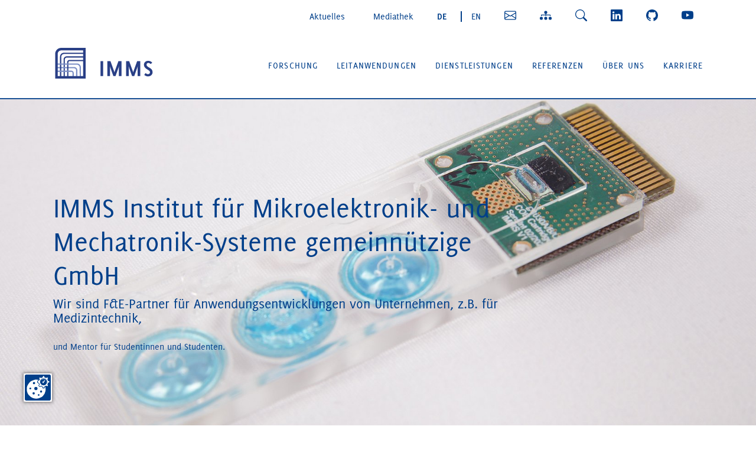

--- FILE ---
content_type: text/html; charset=utf-8
request_url: https://www.imms.de/
body_size: 19193
content:
<!DOCTYPE html>
<html lang="de">
<head>

<meta charset="utf-8">
<!-- 
	Based on the TYPO3 Bootstrap Package by Benjamin Kott - https://www.bootstrap-package.com/

	This website is powered by TYPO3 - inspiring people to share!
	TYPO3 is a free open source Content Management Framework initially created by Kasper Skaarhoj and licensed under GNU/GPL.
	TYPO3 is copyright 1998-2026 of Kasper Skaarhoj. Extensions are copyright of their respective owners.
	Information and contribution at https://typo3.org/
-->


<link rel="icon" href="/_assets/ad6f4ef72a7259a252fb42a812cf36ae/Icons/favicon.ico" type="image/vnd.microsoft.icon">
<title>IMMS - Unser Ziel ist der Markterfolg unserer Partner</title>
<meta http-equiv="x-ua-compatible" content="IE=edge">
<meta name="generator" content="TYPO3 CMS">
<meta name="description" content="Wir begleiten Unternehmen von der Machbarkeitsstudie bis zur Serie bei Innovationen für Gesundheit, Umwelt und Industrie und sind Mentor für Studierende.">
<meta name="viewport" content="width=device-width, initial-scale=1, minimum-scale=1">
<meta name="robots" content="index,follow">
<meta name="author" content="IMMS GmbH">
<meta property="og:title" content="Unser Ziel ist der Markterfolg unserer Partner">
<meta property="og:description" content="Wir begleiten Unternehmen mit anwendungsorientierter Forschung und Entwicklung in der Mikroelektronik, Systemtechnik und Mechatronik von der Machbarkeitsstudie bis zur Serie bei Innovationen für Gesundheit, Umwelt und Industrie und sind Mentor für Studierende.">
<meta property="og:image" content="https://www.imms.de/fileadmin/_processed_/9/8/csm_20210518_TribUS_Sonaphone-Sensoren_IMG_5264_900x600px_70acec3a2a.jpg">
<meta property="og:image:url" content="https://www.imms.de/fileadmin/_processed_/9/8/csm_20210518_TribUS_Sonaphone-Sensoren_IMG_5264_900x600px_70acec3a2a.jpg">
<meta property="og:image:width" content="1920">
<meta property="og:image:height" content="1005">
<meta name="twitter:card" content="summary_large_image">
<meta name="twitter:title" content="Unser Ziel ist der Markterfolg unserer Partner">
<meta name="twitter:description" content="Wir begleiten Unternehmen mit anwendungsnaher F&amp;E in der Mikroelektronik, Systemtechnik &amp; Mechatronik von der Machbarkeitsstudie bis zur Serie bei Innovationen für Gesundheit, Umwelt &amp; Industrie und sind Mentor für Studierende.">
<meta name="twitter:image" content="https://www.imms.de/fileadmin/_processed_/9/8/csm_20210518_TribUS_Sonaphone-Sensoren_IMG_5264_900x600px_70acec3a2a.jpg">
<meta name="apple-mobile-web-app-capable" content="no">
<meta name="google" content="notranslate">

<link rel="stylesheet" href="/typo3temp/assets/compressed/merged-482045deee6d43354d8f5d9ee752fc6e-d893337cb7b86482c22dc95259c8e6f2.css?1749040076" media="all">

<link rel="stylesheet" href="/typo3temp/assets/compressed/merged-f311eb942f91856e47a5dd52a710b90a-f7d7088cfd1c3e37b2624a2d856d6f73.css?1766412271" media="all">



<script src="/typo3temp/assets/compressed/merged-159414e1c9d7287990a553ac8fa4bd30-a086223e9ca675caa2e161998f4a28e5.js?1749040076"></script>




<script src="https://www.imms.de/ccm19/ccm19/public/index.php/app.js?apiKey=ec88ba96abd4d8d4fd977983940476adf401cee09b8d6497&domain=ac820dd" referrerpolicy="origin"></script> 
<link rel="apple-touch-icon" sizes="180x180" href="/apple-touch-icon.png">
<link rel="icon" type="image/png" sizes="32x32" href="/favicon-32x32.png">
<link rel="icon" type="image/png" sizes="16x16" href="/favicon-16x16.png">
<link rel="manifest" href="/site.webmanifest">
<link rel="mask-icon" href="/safari-pinned-tab.svg" color="#003f8a">
<meta name="msapplication-TileColor" content="#ffffff">
<meta name="theme-color" content="#ffffff">

<link rel="canonical" href="https://www.imms.de/"/>

</head>
<body id="p1620" class="page-1620 pagelevel-0 language-0 backendlayout-simple layout-default">

<div id="top"></div><div class="body-bg body-bg-top"><a class="visually-hidden-focusable" href="#page-content"><span>Zum Hauptinhalt springen</span></a><header id="page-header" class="bp-page-header navbar navbar-mainnavigation navbar-default navbar-has-image navbar-top navbar-fixed-top flex-column"><div class="container"><nav class="subnavbar flex-row ms-auto" aria-label="Secondary navigation"><ul class="navbar-nav flex-row"><li class="nav-item py-2 mx-2"><a href="/aktuelles.html" id="nav-item-1713" class="nav-link"   title="Aktuelles"><span class="nav-link-icon d-block d-sm-none"><svg xmlns="http://www.w3.org/2000/svg" width="20" height="20" fill="currentColor" class="" viewBox="0 0 16 16" aria-hidden="true"><path d="M0 2.5A1.5 1.5 0 0 1 1.5 1h11A1.5 1.5 0 0 1 14 2.5v10.528c0 .3-.05.654-.238.972h.738a.5.5 0 0 0 .5-.5v-9a.5.5 0 0 1 1 0v9a1.5 1.5 0 0 1-1.5 1.5H1.497A1.497 1.497 0 0 1 0 13.5v-11zM12 14c.37 0 .654-.211.853-.441.092-.106.147-.279.147-.531V2.5a.5.5 0 0 0-.5-.5h-11a.5.5 0 0 0-.5.5v11c0 .278.223.5.497.5H12z"/><path d="M2 3h10v2H2V3zm0 3h4v3H2V6zm0 4h4v1H2v-1zm0 2h4v1H2v-1zm5-6h2v1H7V6zm3 0h2v1h-2V6zM7 8h2v1H7V8zm3 0h2v1h-2V8zm-3 2h2v1H7v-1zm3 0h2v1h-2v-1zm-3 2h2v1H7v-1zm3 0h2v1h-2v-1z"/></svg></span><span class="nav-link-text d-none d-sm-block">Aktuelles</span></a></li><li class="nav-item py-2 mx-2"><a href="/mediathek.html" id="nav-item-1714" class="nav-link"   title="Mediathek"><span class="nav-link-icon d-block d-sm-none"><svg xmlns="http://www.w3.org/2000/svg" width="20" height="20" fill="currentColor" class="" viewBox="0 0 16 16" aria-hidden="true"><path d="M0 13a1.5 1.5 0 0 0 1.5 1.5h13A1.5 1.5 0 0 0 16 13V6a1.5 1.5 0 0 0-1.5-1.5h-13A1.5 1.5 0 0 0 0 6v7zM2 3a.5.5 0 0 0 .5.5h11a.5.5 0 0 0 0-1h-11A.5.5 0 0 0 2 3zm2-2a.5.5 0 0 0 .5.5h7a.5.5 0 0 0 0-1h-7A.5.5 0 0 0 4 1z"/></svg></span><span class="nav-link-text d-none d-sm-block">Mediathek</span></a></li><li class="nav-item ms-2 me-0 py-2 active "><a  class="nav-link" href="/index.html" hreflang="de-DE" title="Deutsch"><!--<span class="t3js-icon icon icon-size-small icon-state-default icon-flags-de" data-identifier="flags-de" aria-hidden="true"><span class="icon-markup"><img src="/_assets/1ee1d3e909b58d32e30dcea666dd3224/Icons/Flags/de.webp" width="16" height="16" alt="" /></span></span>&nbsp;--><span>DE</span></a></li><li class="nav-item py-3 mx-2"><span class="border-end border-primary border-2"></span></li><li class="nav-item ms-0 me-2 py-2  "><a  class="nav-link" href="/en/index.html" hreflang="en-DE" title="English"><!--<span class="t3js-icon icon icon-size-small icon-state-default icon-flags-gb" data-identifier="flags-gb" aria-hidden="true"><span class="icon-markup"><img src="/_assets/1ee1d3e909b58d32e30dcea666dd3224/Icons/Flags/gb.webp" width="16" height="16" alt="" /></span></span>&nbsp;--><span>EN</span></a></li><li class="nav-item py-2 mx-2"><a href="/ueber-uns/organisation/institutsleitung-und-kontakt.html" id="nav-item-1919" class="nav-link"   title="Kontakt"><span class="nav-link-icon"><svg xmlns="http://www.w3.org/2000/svg" width="20" height="20" fill="currentColor" class="" viewBox="0 0 16 16" aria-hidden="true"><path d="M0 4a2 2 0 0 1 2-2h12a2 2 0 0 1 2 2v8a2 2 0 0 1-2 2H2a2 2 0 0 1-2-2V4Zm2-1a1 1 0 0 0-1 1v.217l7 4.2 7-4.2V4a1 1 0 0 0-1-1H2Zm13 2.383-4.708 2.825L15 11.105V5.383Zm-.034 6.876-5.64-3.471L8 9.583l-1.326-.795-5.64 3.47A1 1 0 0 0 2 13h12a1 1 0 0 0 .966-.741ZM1 11.105l4.708-2.897L1 5.383v5.722Z"/></svg></span></a></li><li class="nav-item py-2 mx-2"><a href="/sitemap.html" id="nav-item-423" class="nav-link"   title="Sitemap"><span class="nav-link-icon"><svg xmlns="http://www.w3.org/2000/svg" width="20" height="20" fill="currentColor" class="" viewBox="0 0 16 16" aria-hidden="true"><path fill-rule="evenodd" d="M6 3.5A1.5 1.5 0 0 1 7.5 2h1A1.5 1.5 0 0 1 10 3.5v1A1.5 1.5 0 0 1 8.5 6v1H14a.5.5 0 0 1 .5.5v1a.5.5 0 0 1-1 0V8h-5v.5a.5.5 0 0 1-1 0V8h-5v.5a.5.5 0 0 1-1 0v-1A.5.5 0 0 1 2 7h5.5V6A1.5 1.5 0 0 1 6 4.5v-1zm-6 8A1.5 1.5 0 0 1 1.5 10h1A1.5 1.5 0 0 1 4 11.5v1A1.5 1.5 0 0 1 2.5 14h-1A1.5 1.5 0 0 1 0 12.5v-1zm6 0A1.5 1.5 0 0 1 7.5 10h1a1.5 1.5 0 0 1 1.5 1.5v1A1.5 1.5 0 0 1 8.5 14h-1A1.5 1.5 0 0 1 6 12.5v-1zm6 0a1.5 1.5 0 0 1 1.5-1.5h1a1.5 1.5 0 0 1 1.5 1.5v1a1.5 1.5 0 0 1-1.5 1.5h-1a1.5 1.5 0 0 1-1.5-1.5v-1z"/></svg></span></a></li><li class="nav-item py-2 mx-2"><button type="button" class="btn btn-link nav-link rounded-0" data-bs-toggle="offcanvas" data-bs-target="#offcanvasRight" aria-controls="offcanvasRight" aria-label="Search" title="Suche"><span class="nav-link-icon"><svg xmlns="http://www.w3.org/2000/svg" width="20" height="20" fill="currentColor" class="" viewBox="0 0 16 16" aria-hidden="true"><path d="M11.742 10.344a6.5 6.5 0 1 0-1.397 1.398h-.001c.03.04.062.078.098.115l3.85 3.85a1 1 0 0 0 1.415-1.414l-3.85-3.85a1.007 1.007 0 0 0-.115-.1zM12 6.5a5.5 5.5 0 1 1-11 0 5.5 5.5 0 0 1 11 0z"/></svg></span></button><div class="offcanvas offcanvas-end" data-bs-scroll="true" tabindex="-1" id="offcanvasRight" aria-labelledby="offcanvasRightLabel"><div class="offcanvas-header"><h2 id="offcanvasRightLabel mt-5">Suche</h2><button type="button" class="btn-close text-reset" data-bs-dismiss="offcanvas" aria-label="Close"></button></div><div class="offcanvas-body"><div id="c5875" class=" frame frame-default frame-type-list frame-layout-default frame-size-default frame-height-default frame-background-none frame-space-before-none frame-space-after-none frame-no-backgroundimage"><div class="frame-group-container"><div class="frame-group-inner"><div class="frame-container frame-container-default"><div class="frame-inner"><div class="tx-kesearch-pi1">
	

 
         
           	<form method="get" id="form_kesearch_pi1" name="form_kesearch_pi1"  action="/suche.html#search-anker">
		
		

		<fieldset class="kesearch_searchbox">
			
			
			

			<div class="kesearchbox">
				<input type="search" id="ke_search_sword" name="tx_kesearch_pi1[sword]" value="" placeholder="Suchbegriff"  minlength="3" />
				<div class="clearer">&nbsp;</div>
			</div>

			
				<input id="kesearchpagenumber" type="hidden" name="tx_kesearch_pi1[page]" value="1" />
			
			<input id="resetFilters" type="hidden" name="tx_kesearch_pi1[resetFilters]" value="0" />
            
			

			
				<div id="kesearch_filters"><!--
	=====================
	Partials/Filters.html
-->

         
           
	     <!--
	=====================
	Partials/Filters/Checkbox.html
-->

<div class="list" id="list_filter_2">
    <span class="head">Bereich wählen</span>
    <ul id="options_filter_2" class="checkboxList">
        
            <li class="optionCheckBox optionCheckBox2 optionCheckBox_">
                <input type="checkbox" name="tx_kesearch_pi1[filter_2_13]" id="filter_2_13" value="Forschungfeld"   />
                <label for="filter_2_13">Forschung (11)</label>
            </li>
            <li class="clearer"></li>
        
            <li class="optionCheckBox optionCheckBox2 optionCheckBox_">
                <input type="checkbox" name="tx_kesearch_pi1[filter_2_517]" id="filter_2_517" value="Leitanwendungen"   />
                <label for="filter_2_517">Leitanwendungen (7)</label>
            </li>
            <li class="clearer"></li>
        
            <li class="optionCheckBox optionCheckBox2 optionCheckBox_">
                <input type="checkbox" name="tx_kesearch_pi1[filter_2_519]" id="filter_2_519" value="Dienstleistungen"   />
                <label for="filter_2_519">Dienstleistungen (8)</label>
            </li>
            <li class="clearer"></li>
        
            <li class="optionCheckBox optionCheckBox2 optionCheckBox_">
                <input type="checkbox" name="tx_kesearch_pi1[filter_2_6]" id="filter_2_6" value="RefTag"   />
                <label for="filter_2_6">Referenzen (10)</label>
            </li>
            <li class="clearer"></li>
        
            <li class="optionCheckBox optionCheckBox2 optionCheckBox_">
                <input type="checkbox" name="tx_kesearch_pi1[filter_2_521]" id="filter_2_521" value="Ueberuns"   />
                <label for="filter_2_521">Über uns (25)</label>
            </li>
            <li class="clearer"></li>
        
            <li class="optionCheckBox optionCheckBox2 optionCheckBox_">
                <input type="checkbox" name="tx_kesearch_pi1[filter_2_523]" id="filter_2_523" value="Karriere"   />
                <label for="filter_2_523">Karriere (8)</label>
            </li>
            <li class="clearer"></li>
        
    </ul>
</div>
           
	     <!--
	=====================
	Partials/Filters/Checkbox.html
-->

<div class="list" id="list_filter_23">
    <span class="head">Inhaltstyp wählen</span>
    <ul id="options_filter_23" class="checkboxList">
        
            <li class="optionCheckBox optionCheckBox23 optionCheckBox_">
                <input type="checkbox" name="tx_kesearch_pi1[filter_23_525]" id="filter_23_525" value="Publikation"   />
                <label for="filter_23_525">Publikationen (1188)</label>
            </li>
            <li class="clearer"></li>
        
            <li class="optionCheckBox optionCheckBox23 optionCheckBox_">
                <input type="checkbox" name="tx_kesearch_pi1[filter_23_527]" id="filter_23_527" value="Dokumente"   />
                <label for="filter_23_527">Dokumente (172)</label>
            </li>
            <li class="clearer"></li>
        
            <li class="optionCheckBox optionCheckBox23 optionCheckBox_">
                <input type="checkbox" name="tx_kesearch_pi1[filter_23_529]" id="filter_23_529" value="Projekte"   />
                <label for="filter_23_529">Projekte (94)</label>
            </li>
            <li class="clearer"></li>
        
            <li class="optionCheckBox optionCheckBox23 optionCheckBox_">
                <input type="checkbox" name="tx_kesearch_pi1[filter_23_531]" id="filter_23_531" value="Pressemitteilungen"   />
                <label for="filter_23_531">Pressemitteilungen (136)</label>
            </li>
            <li class="clearer"></li>
        
            <li class="optionCheckBox optionCheckBox23 optionCheckBox_">
                <input type="checkbox" name="tx_kesearch_pi1[filter_23_533]" id="filter_23_533" value="Veranstaltungen"   />
                <label for="filter_23_533">Veranstaltungen (6)</label>
            </li>
            <li class="clearer"></li>
        
            <li class="optionCheckBox optionCheckBox23 optionCheckBox_">
                <input type="checkbox" name="tx_kesearch_pi1[filter_23_535]" id="filter_23_535" value="Patente"   />
                <label for="filter_23_535">Patente (19)</label>
            </li>
            <li class="clearer"></li>
        
            <li class="optionCheckBox optionCheckBox23 optionCheckBox_">
                <input type="checkbox" name="tx_kesearch_pi1[filter_23_537]" id="filter_23_537" value="Auszeichnungen"   />
                <label for="filter_23_537">Auszeichnungen (31)</label>
            </li>
            <li class="clearer"></li>
        
            <li class="optionCheckBox optionCheckBox23 optionCheckBox_">
                <input type="checkbox" name="tx_kesearch_pi1[filter_23_541]" id="filter_23_541" value="Stimmen"   />
                <label for="filter_23_541">Stimmen Industrie u. Forschung (59)</label>
            </li>
            <li class="clearer"></li>
        
    </ul>
</div>
           
         
        
        
       
       
       


</div>
			

			<span class="resetbutt"><a href="/suche.html" class="resetButton"><span>Reset</span></a></span>
			<span class="submitbutt"><input type="submit" value="Suchen" /></span>
		</fieldset>
	</form>
        
        
        
        
         
        
       

	

</div>
</div></div></div></div></div></div></div></li><li class="nav-item   py-2 mx-2"><a href="https://www.linkedin.com/company/imms-gmbh/" id="nav-item-1771" class="nav-link"  target="_blank"  title="LinkedIn"><span class="nav-link-icon"><svg xmlns="http://www.w3.org/2000/svg" width="20" height="20" fill="currentColor" class="" viewBox="0 0 16 16" aria-hidden="true"><path d="M0 1.146C0 .513.526 0 1.175 0h13.65C15.474 0 16 .513 16 1.146v13.708c0 .633-.526 1.146-1.175 1.146H1.175C.526 16 0 15.487 0 14.854V1.146zm4.943 12.248V6.169H2.542v7.225h2.401zm-1.2-8.212c.837 0 1.358-.554 1.358-1.248-.015-.709-.52-1.248-1.342-1.248-.822 0-1.359.54-1.359 1.248 0 .694.521 1.248 1.327 1.248h.016zm4.908 8.212V9.359c0-.216.016-.432.08-.586.173-.431.568-.878 1.232-.878.869 0 1.216.662 1.216 1.634v3.865h2.401V9.25c0-2.22-1.184-3.252-2.764-3.252-1.274 0-1.845.7-2.165 1.193v.025h-.016a5.54 5.54 0 0 1 .016-.025V6.169h-2.4c.03.678 0 7.225 0 7.225h2.4z"/></svg></span></a></li><li class="nav-item   py-2 mx-2"><a href="https://github.com/IMMS-Ilmenau/" id="nav-item-1773" class="nav-link"  target="_blank"  title="GitHub"><span class="nav-link-icon"><svg xmlns="http://www.w3.org/2000/svg" width="20" height="20" fill="currentColor" class="" viewBox="0 0 16 16" aria-hidden="true"><path d="M8 0C3.58 0 0 3.58 0 8c0 3.54 2.29 6.53 5.47 7.59.4.07.55-.17.55-.38 0-.19-.01-.82-.01-1.49-2.01.37-2.53-.49-2.69-.94-.09-.23-.48-.94-.82-1.13-.28-.15-.68-.52-.01-.53.63-.01 1.08.58 1.23.82.72 1.21 1.87.87 2.33.66.07-.52.28-.87.51-1.07-1.78-.2-3.64-.89-3.64-3.95 0-.87.31-1.59.82-2.15-.08-.2-.36-1.02.08-2.12 0 0 .67-.21 2.2.82.64-.18 1.32-.27 2-.27.68 0 1.36.09 2 .27 1.53-1.04 2.2-.82 2.2-.82.44 1.1.16 1.92.08 2.12.51.56.82 1.27.82 2.15 0 3.07-1.87 3.75-3.65 3.95.29.25.54.73.54 1.48 0 1.07-.01 1.93-.01 2.2 0 .21.15.46.55.38A8.012 8.012 0 0 0 16 8c0-4.42-3.58-8-8-8z"/></svg></span></a></li><li class="nav-item   py-2 ms-2 me-0"><a href="https://www.youtube.com/@imms-rd" id="nav-item-1772" class="nav-link"  target="_blank"  title="YouTube"><span class="nav-link-icon"><svg xmlns="http://www.w3.org/2000/svg" width="20" height="20" fill="currentColor" class="" viewBox="0 0 16 16" aria-hidden="true"><path d="M8.051 1.999h.089c.822.003 4.987.033 6.11.335a2.01 2.01 0 0 1 1.415 1.42c.101.38.172.883.22 1.402l.01.104.022.26.008.104c.065.914.073 1.77.074 1.957v.075c-.001.194-.01 1.108-.082 2.06l-.008.105-.009.104c-.05.572-.124 1.14-.235 1.558a2.007 2.007 0 0 1-1.415 1.42c-1.16.312-5.569.334-6.18.335h-.142c-.309 0-1.587-.006-2.927-.052l-.17-.006-.087-.004-.171-.007-.171-.007c-1.11-.049-2.167-.128-2.654-.26a2.007 2.007 0 0 1-1.415-1.419c-.111-.417-.185-.986-.235-1.558L.09 9.82l-.008-.104A31.4 31.4 0 0 1 0 7.68v-.123c.002-.215.01-.958.064-1.778l.007-.103.003-.052.008-.104.022-.26.01-.104c.048-.519.119-1.023.22-1.402a2.007 2.007 0 0 1 1.415-1.42c.487-.13 1.544-.21 2.654-.26l.17-.007.172-.006.086-.003.171-.007A99.788 99.788 0 0 1 7.858 2h.193zM6.4 5.209v4.818l4.157-2.408L6.4 5.209z"/></svg></span></a></li></ul></nav></div><div class="container"><a class="navbar-brand navbar-brand-image" title="IMMS Institut für Mikroelektronik- und Mechatronik-Systeme gemeinnützige GmbH (IMMS GmbH) - Home" href="/index.html"><img class="navbar-brand-logo-normal" src="/_assets/ad6f4ef72a7259a252fb42a812cf36ae/Images/logo.svg" alt="IMMS Institut für Mikroelektronik- und Mechatronik-Systeme gemeinnützige GmbH (IMMS GmbH) - Logo" height="80" width="255"><img class="navbar-brand-logo-inverted" src="/_assets/ad6f4ef72a7259a252fb42a812cf36ae/Images/logo-inverted.svg" alt="IMMS Institut für Mikroelektronik- und Mechatronik-Systeme gemeinnützige GmbH (IMMS GmbH) - Logo" height="80" width="255"></a><button class="navbar-toggler collapsed" type="button" data-toggle="collapse" data-bs-toggle="collapse" data-target="#mainnavigation" data-bs-target="#mainnavigation" aria-controls="mainnavigation" aria-expanded="false" aria-label="Navigation umschalten"><span class="navbar-toggler-icon"></span></button><nav id="mainnavigation" class="collapse navbar-collapse"><ul class="navbar-nav"><li class="nav-item dropdown dropdown-hover"><a href="/forschung.html" id="nav-item-1709" class="nav-link dropdown-toggle" title="Forschung" aria-haspopup="true" aria-expanded="false"><span class="nav-link-text text-uppercase">Forschung</span></a><ul class="dropdown-menu" aria-labelledby="nav-item-1709"><li><a href="/forschung/integrierte-sensorsysteme.html" class="dropdown-item"  title="Integrierte Sensorsysteme"><i class="bi bi-chevron-right"></i><span class="dropdown-text">Integrierte Sensorsysteme</span></a></li><li><a href="/forschung/intelligente-vernetzte-mess-und-testsysteme.html" class="dropdown-item"  title="Intelligente vernetzte Mess- und Testsysteme"><i class="bi bi-chevron-right"></i><span class="dropdown-text">Intelligente vernetzte Mess- und Testsysteme</span></a></li><li><a href="/forschung/magnetische-6d-direktantriebe-mit-nm-praezision.html" class="dropdown-item"  title="Magnetische 6D-Direktantriebe mit nm-Präzision"><i class="bi bi-chevron-right"></i><span class="dropdown-text">Magnetische 6D-Direktantriebe mit nm-Präzision</span></a></li></ul></li><li class="nav-item dropdown dropdown-hover"><a href="/leitanwendungen.html" id="nav-item-1752" class="nav-link dropdown-toggle" title="Leitanwendungen" aria-haspopup="true" aria-expanded="false"><span class="nav-link-text text-uppercase">Leitanwendungen</span></a><ul class="dropdown-menu" aria-labelledby="nav-item-1752"><li><a href="/leitanwendungen/sensorsysteme-fuer-die-in-vitro-diagnostik.html" class="dropdown-item"  title="Sensorsysteme für die In-vitro-Diagnostik"><i class="bi bi-chevron-right"></i><span class="dropdown-text">Sensorsysteme für die In-vitro-Diagnostik</span></a></li><li><a href="/leitanwendungen/rfid-sensoren.html" class="dropdown-item"  title="RFID-Sensoren"><i class="bi bi-chevron-right"></i><span class="dropdown-text">RFID-Sensoren</span></a></li><li><a href="/leitanwendungen/adaptive-edge-ki-systeme-fuer-industrielle-anwendungen.html" class="dropdown-item"  title="Adaptive Edge-KI-Systeme für industrielle Anwendungen"><i class="bi bi-chevron-right"></i><span class="dropdown-text">Adaptive Edge-KI-Systeme für industrielle Anwendungen</span></a></li><li><a href="/leitanwendungen/iot-systeme-fuer-kooperatives-umwelt-monitoring.html" class="dropdown-item"  title="IoT-Systeme für kooperatives Umwelt-Monitoring"><i class="bi bi-chevron-right"></i><span class="dropdown-text">IoT-Systeme für kooperatives Umwelt-Monitoring</span></a></li><li><a href="/leitanwendungen/nm-vermessung-und-strukturierung-von-objekten.html" class="dropdown-item"  title="nm-Vermessung und -Strukturierung von Objekten"><i class="bi bi-chevron-right"></i><span class="dropdown-text">nm-Vermessung und -Strukturierung von Objekten</span></a></li><li class="dropdown-divider"></li><li><a href="/leitanwendungen/zielmaerkte.html" class="dropdown-item"  title="Zielmärkte"><i class="bi bi-chevron-right"></i><span class="dropdown-text">Zielmärkte</span></a></li></ul></li><li class="nav-item dropdown dropdown-hover"><a href="/dienstleistungen.html" id="nav-item-19" class="nav-link dropdown-toggle" title="Dienstleistungen" aria-haspopup="true" aria-expanded="false"><span class="nav-link-text text-uppercase">Dienstleistungen</span></a><ul class="dropdown-menu" aria-labelledby="nav-item-19"><li><a href="/dienstleistungen/integrierte-schaltungen.html" class="dropdown-item"  title="Integrierte Schaltungen"><i class="bi bi-chevron-right"></i><span class="dropdown-text">Integrierte Schaltungen</span></a></li><li><a href="/dienstleistungen/ic-entwurfsmethoden.html" class="dropdown-item"  title="IC-Entwurfsmethoden"><i class="bi bi-chevron-right"></i><span class="dropdown-text">IC-Entwurfsmethoden</span></a></li><li><a href="/dienstleistungen/test-und-charakterisierung.html" class="dropdown-item"  title="Test und Charakterisierung"><i class="bi bi-chevron-right"></i><span class="dropdown-text">Test und Charakterisierung</span></a></li><li><a href="/dienstleistungen/entwicklung-eingebetteter-systeme.html" class="dropdown-item"  title="Entwicklung eingebetteter Systeme"><i class="bi bi-chevron-right"></i><span class="dropdown-text">Entwicklung eingebetteter Systeme</span></a></li><li><a href="/dienstleistungen/entwicklung-mechatronischer-systeme.html" class="dropdown-item"  title="Entwicklung mechatronischer Systeme"><i class="bi bi-chevron-right"></i><span class="dropdown-text">Entwicklung mechatronischer Systeme</span></a></li><li><a href="/dienstleistungen/mems-simulation-design-und-test.html" class="dropdown-item"  title="MEMS  – Simulation, Design und Test"><i class="bi bi-chevron-right"></i><span class="dropdown-text">MEMS  – Simulation, Design und Test</span></a></li><li><a href="/dienstleistungen/finite-elemente-modellierung-und-simulation.html" class="dropdown-item"  title="FE-Modellierung und Simulation"><i class="bi bi-chevron-right"></i><span class="dropdown-text">FE-Modellierung und Simulation</span></a></li></ul></li><li class="nav-item dropdown dropdown-hover"><a href="/referenzen.html" id="nav-item-1711" class="nav-link dropdown-toggle" title="Referenzen" aria-haspopup="true" aria-expanded="false"><span class="nav-link-text text-uppercase">Referenzen</span></a><ul class="dropdown-menu" aria-labelledby="nav-item-1711"><li><a href="/referenzen/stimmen-aus-der-industrie.html" class="dropdown-item"  title="Stimmen aus der Industrie"><i class="bi bi-chevron-right"></i><span class="dropdown-text">Stimmen aus der Industrie</span></a></li><li><a href="/referenzen/stimmen-aus-der-forschung.html" class="dropdown-item"  title="Stimmen aus der Forschung"><i class="bi bi-chevron-right"></i><span class="dropdown-text">Stimmen aus der Forschung</span></a></li><li><a href="/referenzen/stimmen-aus-dem-imms.html" class="dropdown-item"  title="Stimmen aus dem IMMS"><i class="bi bi-chevron-right"></i><span class="dropdown-text">Stimmen aus dem IMMS</span></a></li><li><a href="/referenzen/projekte.html" class="dropdown-item"  title="Projekte"><i class="bi bi-chevron-right"></i><span class="dropdown-text">Projekte</span></a></li><li><a href="/referenzen/publikationen.html" class="dropdown-item"  title="Publikationen"><i class="bi bi-chevron-right"></i><span class="dropdown-text">Publikationen</span></a></li><li><a href="/referenzen/patente.html" class="dropdown-item"  title="Patente"><i class="bi bi-chevron-right"></i><span class="dropdown-text">Patente</span></a></li><li><a href="/referenzen/auszeichnungen.html" class="dropdown-item"  title="Auszeichnungen"><i class="bi bi-chevron-right"></i><span class="dropdown-text">Auszeichnungen</span></a></li><li><a href="/referenzen/grussbotschaften-zu-unserem-25-jubilaeum.html" class="dropdown-item"  title="Grußbotschaften zu unserem 25. Jubiläum"><i class="bi bi-chevron-right"></i><span class="dropdown-text">Grußbotschaften zu unserem 25. Jubiläum</span></a></li></ul></li><li class="nav-item dropdown dropdown-hover"><a href="/ueber-uns.html" id="nav-item-1708" class="nav-link dropdown-toggle" title="Über uns" aria-haspopup="true" aria-expanded="false"><span class="nav-link-text text-uppercase">Über uns</span></a><ul class="dropdown-menu" aria-labelledby="nav-item-1708"><li><a href="/ueber-uns/organisation.html" class="dropdown-item"  title="Organisation"><i class="bi bi-chevron-right"></i><span class="dropdown-text">Organisation</span></a></li><li><a href="/ueber-uns/netzwerke.html" class="dropdown-item"  title="Netzwerke"><i class="bi bi-chevron-right"></i><span class="dropdown-text">Netzwerke</span></a></li><li><a href="/ueber-uns/partner.html" class="dropdown-item"  title="Partner"><i class="bi bi-chevron-right"></i><span class="dropdown-text">Partner</span></a></li><li><a href="/ueber-uns/nachwuchsfoerderung.html" class="dropdown-item"  title="Nachwuchsförderung"><i class="bi bi-chevron-right"></i><span class="dropdown-text">Nachwuchsförderung</span></a></li><li><a href="/ueber-uns/ausstattung.html" class="dropdown-item"  title="Ausstattung"><i class="bi bi-chevron-right"></i><span class="dropdown-text">Ausstattung</span></a></li><li><a href="/ueber-uns/standorte.html" class="dropdown-item"  title="Standorte"><i class="bi bi-chevron-right"></i><span class="dropdown-text">Standorte</span></a></li><li><a href="/ueber-uns/zahlen.html" class="dropdown-item"  title="Zahlen"><i class="bi bi-chevron-right"></i><span class="dropdown-text">Zahlen</span></a></li><li><a href="/ueber-uns/foerderung.html" class="dropdown-item"  title="Förderung"><i class="bi bi-chevron-right"></i><span class="dropdown-text">Förderung</span></a></li><li><a href="/ueber-uns/regularien.html" class="dropdown-item"  title="Regularien"><i class="bi bi-chevron-right"></i><span class="dropdown-text">Regularien</span></a></li></ul></li><li class="nav-item dropdown dropdown-hover"><a href="/karriere.html" id="nav-item-63" class="nav-link dropdown-toggle" title="Karriere" aria-haspopup="true" aria-expanded="false"><span class="nav-link-text text-uppercase">Karriere</span></a><ul class="dropdown-menu" aria-labelledby="nav-item-63"><li><a href="/karriere/stellenangebote-und-bewerbung.html" class="dropdown-item"  title="Stellenangebote und Bewerbung"><i class="bi bi-chevron-right"></i><span class="dropdown-text">Stellenangebote und Bewerbung</span></a></li><li><a href="/karriere/promotionen.html" class="dropdown-item"  title="Promotionen"><i class="bi bi-chevron-right"></i><span class="dropdown-text">Promotionen</span></a></li><li><a href="/karriere/praktika-jobs-bsc/msc-themen.html" class="dropdown-item"  title="Praktika, Jobs, BSc/MSc-Themen"><i class="bi bi-chevron-right"></i><span class="dropdown-text">Praktika, Jobs, BSc/MSc-Themen</span></a></li><li><a href="/karriere/ausbildung.html" class="dropdown-item"  title="Ausbildung"><i class="bi bi-chevron-right"></i><span class="dropdown-text">Ausbildung</span></a></li><li><a href="/karriere/fragen-und-antworten.html" class="dropdown-item"  title="Fragen und Antworten"><i class="bi bi-chevron-right"></i><span class="dropdown-text">Fragen und Antworten</span></a></li></ul></li></ul></nav></div></header><div id="page-content" class="bp-page-content main-section"><!--TYPO3SEARCH_begin--><a id="c3936"></a><div id="carousel-3936" class="carousel carousel-fullscreen carousel-fade slide" data-bs-interval="10000" data-bs-wrap="true" data-bs-ride="carousel"><div class="carousel-inner"><div class="item active carousel-item carousel-item-layout-custom carousel-item-type-text_and_image" data-itemno="0" style=" --carousel-item-background: #ffffff; --carousel-item-color: #003f8a;"><!-- Bilder DE/EN als Background-Image tauschen-- 1. über Endung _DE.jpg --><div class="carousel-backgroundimage-container"><div id="carousel-backgroundimage-3936-11" class="carousel-backgroundimage"><style>#carousel-backgroundimage-3936-11 { background-image: url('/fileadmin/_processed_/3/5/csm_20230718_SensInt_Demonstrator_IMG_8383_1980x1280_5de8c228cf.jpg'); } @media (min-width: 576px) { #carousel-backgroundimage-3936-11 { background-image: url('/fileadmin/_processed_/3/5/csm_20230718_SensInt_Demonstrator_IMG_8383_1980x1280_cfe332cf77.jpg'); } } @media (min-width: 768px) { #carousel-backgroundimage-3936-11 { background-image: url('/fileadmin/_processed_/3/5/csm_20230718_SensInt_Demonstrator_IMG_8383_1980x1280_353dd25adb.jpg'); } } @media (min-width: 992px) { #carousel-backgroundimage-3936-11 { background-image: url('/fileadmin/_processed_/3/5/csm_20230718_SensInt_Demonstrator_IMG_8383_1980x1280_24155fa824.jpg'); } } @media (min-width: 1200px) { #carousel-backgroundimage-3936-11 { background-image: url('/fileadmin/_processed_/3/5/csm_20230718_SensInt_Demonstrator_IMG_8383_1980x1280_251eaddcca.jpg'); } } @media (min-width: 1400px) { #carousel-backgroundimage-3936-11 { background-image: url('/fileadmin/redaktion/bildmotive/20230718_SensInt_Demonstrator_IMG_8383_1980x1280.jpg'); } } </style></div></div><div class="carousel-content"><div class="carousel-content-inner"><div class="carousel-text"><h1 class="carousel-header awesome h1">IMMS Institut für Mikroelektronik- und Mechatronik-Systeme gemeinnützige GmbH</h1><h2>Wir sind F&amp;E-Partner für Anwendungsentwicklungen von Unternehmen, z.B. für Medizintechnik,</h2><p>und Mentor für Studentinnen und Studenten.</p></div><div class="carousel-image"><picture><source data-variant="default" data-maxwidth="640" media="(min-width: 1400px)" srcset="/fileadmin/_processed_/4/b/csm__Startseite-transparent_800x1200_4745a50489.png 1x"><source data-variant="xlarge" data-maxwidth="550" media="(min-width: 1200px)" srcset="/fileadmin/_processed_/4/b/csm__Startseite-transparent_800x1200_1991a07168.png 1x"><source data-variant="large" data-maxwidth="460" media="(min-width: 992px)" srcset="/fileadmin/_processed_/4/b/csm__Startseite-transparent_800x1200_41fa9bb597.png 1x"><source data-variant="medium" data-maxwidth="340" media="(min-width: 768px)" srcset="/fileadmin/_processed_/4/b/csm__Startseite-transparent_800x1200_2d6a1cf0fe.png 1x"><source data-variant="small" data-maxwidth="250" media="(min-width: 576px)" srcset="/fileadmin/_processed_/4/b/csm__Startseite-transparent_800x1200_8d07bafc69.png 1x"><source data-variant="extrasmall" data-maxwidth="374"  srcset="/fileadmin/_processed_/4/b/csm__Startseite-transparent_800x1200_15c410c1b5.png 1x"><img loading="lazy" src="/fileadmin/_processed_/4/b/csm__Startseite-transparent_800x1200_96410df5b1.png" width="640" height="960" intrinsicsize="640x960" title="" alt="transparentes Hintergrundbild"></picture></div></div></div></div><div class="item carousel-item carousel-item-layout-custom carousel-item-type-text_and_image" data-itemno="1" style=" --carousel-item-background: #ffffff; --carousel-item-color: #003f8a;"><!-- Bilder DE/EN als Background-Image tauschen-- 1. über Endung _DE.jpg --><div class="carousel-backgroundimage-container"><div id="carousel-backgroundimage-3936-25" class="carousel-backgroundimage"><style>#carousel-backgroundimage-3936-25 { background-image: url('/fileadmin/_processed_/e/c/csm_20210518_TribUS_Sonaphone-Sensoren_IMG_5260_1920x1280_126c0d04d3.jpg'); } @media (min-width: 576px) { #carousel-backgroundimage-3936-25 { background-image: url('/fileadmin/_processed_/e/c/csm_20210518_TribUS_Sonaphone-Sensoren_IMG_5260_1920x1280_60ed43774b.jpg'); } } @media (min-width: 768px) { #carousel-backgroundimage-3936-25 { background-image: url('/fileadmin/_processed_/e/c/csm_20210518_TribUS_Sonaphone-Sensoren_IMG_5260_1920x1280_505fc253dc.jpg'); } } @media (min-width: 992px) { #carousel-backgroundimage-3936-25 { background-image: url('/fileadmin/_processed_/e/c/csm_20210518_TribUS_Sonaphone-Sensoren_IMG_5260_1920x1280_55fd012d09.jpg'); } } @media (min-width: 1200px) { #carousel-backgroundimage-3936-25 { background-image: url('/fileadmin/_processed_/e/c/csm_20210518_TribUS_Sonaphone-Sensoren_IMG_5260_1920x1280_8a8de9940a.jpg'); } } @media (min-width: 1400px) { #carousel-backgroundimage-3936-25 { background-image: url('/fileadmin/_processed_/e/c/csm_20210518_TribUS_Sonaphone-Sensoren_IMG_5260_1920x1280_777c716099.jpg'); } } </style></div></div><div class="carousel-content"><div class="carousel-content-inner"><div class="carousel-text"><h2 class="carousel-header awesome h1 text-left">Unser Ziel ist der Markterfolg unserer Partner</h2><h2>Wir kümmern uns um die Integration kompletter Systeme von der Idee bis zur Serie,</h2><p>wie hier für das SONAPHONE, ein Ultraschallprüfgerät für die Instandhaltung 4.0.</p></div><div class="carousel-image"><picture><source data-variant="default" data-maxwidth="640" media="(min-width: 1400px)" srcset="/fileadmin/_processed_/6/f/csm__Startseite-transparent_1200x800_04f7a47f98.png 1x"><source data-variant="xlarge" data-maxwidth="550" media="(min-width: 1200px)" srcset="/fileadmin/_processed_/6/f/csm__Startseite-transparent_1200x800_1108e62bcc.png 1x"><source data-variant="large" data-maxwidth="460" media="(min-width: 992px)" srcset="/fileadmin/_processed_/6/f/csm__Startseite-transparent_1200x800_23ad91212a.png 1x"><source data-variant="medium" data-maxwidth="340" media="(min-width: 768px)" srcset="/fileadmin/_processed_/6/f/csm__Startseite-transparent_1200x800_1fe33ecf4f.png 1x"><source data-variant="small" data-maxwidth="250" media="(min-width: 576px)" srcset="/fileadmin/_processed_/6/f/csm__Startseite-transparent_1200x800_2070825ae4.png 1x"><source data-variant="extrasmall" data-maxwidth="374"  srcset="/fileadmin/_processed_/6/f/csm__Startseite-transparent_1200x800_7c200bcb35.png 1x"><img loading="lazy" src="/fileadmin/_processed_/6/f/csm__Startseite-transparent_1200x800_5b50d61037.png" width="640" height="427" intrinsicsize="640x427" title="" alt="transparentes Hintergrundbild"></picture></div></div></div></div><div class="item carousel-item carousel-item-layout-custom carousel-item-type-text_and_image" data-itemno="2" style=" --carousel-item-background: #ffffff; --carousel-item-color: #FFFFFF;"><!-- Bilder DE/EN als Background-Image tauschen-- 1. über Endung _DE.jpg --><div class="carousel-backgroundimage-container"><div id="carousel-backgroundimage-3936-50" class="carousel-backgroundimage"><style>#carousel-backgroundimage-3936-50 { background-image: url('/fileadmin/_processed_/c/f/csm_20221121_NextGenPos_IMG_5691_1920x1280_318f1893f8.jpg'); } @media (min-width: 576px) { #carousel-backgroundimage-3936-50 { background-image: url('/fileadmin/_processed_/c/f/csm_20221121_NextGenPos_IMG_5691_1920x1280_b82014766c.jpg'); } } @media (min-width: 768px) { #carousel-backgroundimage-3936-50 { background-image: url('/fileadmin/_processed_/c/f/csm_20221121_NextGenPos_IMG_5691_1920x1280_f291b372d3.jpg'); } } @media (min-width: 992px) { #carousel-backgroundimage-3936-50 { background-image: url('/fileadmin/_processed_/c/f/csm_20221121_NextGenPos_IMG_5691_1920x1280_eeac7741ac.jpg'); } } @media (min-width: 1200px) { #carousel-backgroundimage-3936-50 { background-image: url('/fileadmin/_processed_/c/f/csm_20221121_NextGenPos_IMG_5691_1920x1280_52ef676c41.jpg'); } } @media (min-width: 1400px) { #carousel-backgroundimage-3936-50 { background-image: url('/fileadmin/redaktion/bildmotive/20221121_NextGenPos_IMG_5691_1920x1280.jpg'); } } </style></div></div><div class="carousel-content"><div class="carousel-content-inner"><div class="carousel-text"><h2 class="carousel-header awesome h1">Wir verbinden Wissenschaft und Wirtschaft</h2><h2>Wir transferieren Ergebnisse der Grundlagenforschung in hochleistungsfähige Anwendungen,</h2><p>z.B. nanometergenaue 6D-Direktantriebe für die Mikroelektronikfertigung und Präzisionsmesstechnik.</p></div><div class="carousel-image"></div></div></div></div><div class="item carousel-item carousel-item-layout-custom carousel-item-type-text_and_image" data-itemno="3" style=" --carousel-item-background: #ffffff; --carousel-item-color: #FFFFFF;"><!-- Bilder DE/EN als Background-Image tauschen-- 1. über Endung _DE.jpg --><div class="carousel-backgroundimage-container"><div id="carousel-backgroundimage-3936-55" class="carousel-backgroundimage"><style>#carousel-backgroundimage-3936-55 { background-image: url('/fileadmin/_processed_/d/b/csm_20230908_CM300_Probecard-Wafer_IMG_9297_1920x1280_4095b3c2cb.jpg'); } @media (min-width: 576px) { #carousel-backgroundimage-3936-55 { background-image: url('/fileadmin/_processed_/d/b/csm_20230908_CM300_Probecard-Wafer_IMG_9297_1920x1280_8b2f07f985.jpg'); } } @media (min-width: 768px) { #carousel-backgroundimage-3936-55 { background-image: url('/fileadmin/_processed_/d/b/csm_20230908_CM300_Probecard-Wafer_IMG_9297_1920x1280_29289f55d3.jpg'); } } @media (min-width: 992px) { #carousel-backgroundimage-3936-55 { background-image: url('/fileadmin/_processed_/d/b/csm_20230908_CM300_Probecard-Wafer_IMG_9297_1920x1280_45209a809a.jpg'); } } @media (min-width: 1200px) { #carousel-backgroundimage-3936-55 { background-image: url('/fileadmin/_processed_/d/b/csm_20230908_CM300_Probecard-Wafer_IMG_9297_1920x1280_3f56149db7.jpg'); } } @media (min-width: 1400px) { #carousel-backgroundimage-3936-55 { background-image: url('/fileadmin/redaktion/bildmotive/20230908_CM300_Probecard-Wafer_IMG_9297_1920x1280.jpg'); } } </style></div></div><div class="carousel-content"><div class="carousel-content-inner"><div class="carousel-text"><h2 class="carousel-header awesome h1">Wir verbinden die digitale mit der analogen Welt</h2><h2>Wir schaffen innovative industrielle Lösungen für intelligente Sensor- und Mess-Systeme,</h2><p>z.B. mithilfe KI-basierter Methoden zum Entwurf und Test hochkomplexer Chips und Leiterplatten.</p></div><div class="carousel-image"><picture><source data-variant="default" data-maxwidth="640" media="(min-width: 1400px)" srcset="/fileadmin/_processed_/6/f/csm__Startseite-transparent_1200x800_04f7a47f98.png 1x"><source data-variant="xlarge" data-maxwidth="550" media="(min-width: 1200px)" srcset="/fileadmin/_processed_/6/f/csm__Startseite-transparent_1200x800_1108e62bcc.png 1x"><source data-variant="large" data-maxwidth="460" media="(min-width: 992px)" srcset="/fileadmin/_processed_/6/f/csm__Startseite-transparent_1200x800_23ad91212a.png 1x"><source data-variant="medium" data-maxwidth="340" media="(min-width: 768px)" srcset="/fileadmin/_processed_/6/f/csm__Startseite-transparent_1200x800_1fe33ecf4f.png 1x"><source data-variant="small" data-maxwidth="250" media="(min-width: 576px)" srcset="/fileadmin/_processed_/6/f/csm__Startseite-transparent_1200x800_2070825ae4.png 1x"><source data-variant="extrasmall" data-maxwidth="374"  srcset="/fileadmin/_processed_/6/f/csm__Startseite-transparent_1200x800_7c200bcb35.png 1x"><img loading="lazy" src="/fileadmin/_processed_/6/f/csm__Startseite-transparent_1200x800_5b50d61037.png" width="640" height="427" intrinsicsize="640x427" title="" alt="transparentes Hintergrundbild"></picture></div></div></div></div></div><ol class="carousel-indicators"><li data-bs-target="#carousel-3936" data-bs-slide-to="0" class="active"><span>
                    IMMS Institut für Mikroelektronik- und Mechatronik-Systeme gemeinnützige GmbH
                </span></li><li data-bs-target="#carousel-3936" data-bs-slide-to="1" class=""><span>
                    Unser Ziel ist der Markterfolg unserer Partner
                </span></li><li data-bs-target="#carousel-3936" data-bs-slide-to="2" class=""><span>
                    Wir verbinden Wissenschaft und Wirtschaft
                </span></li><li data-bs-target="#carousel-3936" data-bs-slide-to="3" class=""><span>
                    Wir verbinden die digitale mit der analogen Welt
                </span></li></ol><button data-bs-slide="prev" data-bs-target="#carousel-3936" type="button" class="carousel-control carousel-control-prev"><span class="carousel-control-icon carousel-control-prev-icon" aria-hidden="true"></span><span class="visually-hidden">Zurück</span></button><button data-bs-slide="next" data-bs-target="#carousel-3936" type="button" class="carousel-control carousel-control-next"><span class="carousel-control-icon carousel-control-next-icon" aria-hidden="true"></span><span class="visually-hidden">Weiter</span></button></div><div class="section section-default"><div id="c5622" class=" frame frame-default frame-type-text frame-layout-default frame-size-default frame-height-default frame-background-none frame-space-before-extra-small frame-space-after-none frame-no-backgroundimage"><div class="frame-group-container"><div class="frame-group-inner"><div class="frame-container frame-container-default"><div class="frame-inner"><div class="text-column"><h2>Aktuelles</h2><p class="text-end"><a href="/aktuelles.html" class="btn btn-primary">Mehr Pressemitteilungen und Veranstaltungen</a></p></div></div></div></div></div></div><div id="c4163" class=" frame frame-default frame-type-card_group frame-layout-default frame-size-default frame-height-default frame-background-none frame-space-before-none frame-space-after-none frame-no-backgroundimage"><div class="frame-group-container"><div class="frame-group-inner"><div class="frame-container frame-container-default"><div class="frame-inner"><div class="card-group-element card-group-element-align-left card-group-element-columns-3"><div class="card-group-element-item img-hover-zoom shadow"><div class="card"><div class="card-img-top"><a href="/aktuelles/veranstaltungen/d/tuz-2026-5498.html" title="TuZ 2026"><picture><source data-variant="default" data-maxwidth="1258" media="(min-width: 1400px)" srcset="/fileadmin/_processed_/f/4/csm_20220329_ModTestHT_IMG_6214_1920x1280_0caea1fe5f.jpg 1x"><source data-variant="xlarge" data-maxwidth="1078" media="(min-width: 1200px)" srcset="/fileadmin/_processed_/f/4/csm_20220329_ModTestHT_IMG_6214_1920x1280_1bea7670ed.jpg 1x"><source data-variant="large" data-maxwidth="898" media="(min-width: 992px)" srcset="/fileadmin/_processed_/f/4/csm_20220329_ModTestHT_IMG_6214_1920x1280_969d90e776.jpg 1x"><source data-variant="medium" data-maxwidth="658" media="(min-width: 768px)" srcset="/fileadmin/_processed_/f/4/csm_20220329_ModTestHT_IMG_6214_1920x1280_a224995852.jpg 1x"><source data-variant="small" data-maxwidth="718" media="(min-width: 576px)" srcset="/fileadmin/_processed_/f/4/csm_20220329_ModTestHT_IMG_6214_1920x1280_464fa86204.jpg 1x"><source data-variant="extrasmall" data-maxwidth="529"  srcset="/fileadmin/_processed_/f/4/csm_20220329_ModTestHT_IMG_6214_1920x1280_a634c9e940.jpg 1x"><img loading="lazy" src="/fileadmin/_processed_/f/4/csm_20220329_ModTestHT_IMG_6214_1920x1280_0152da4a76.jpg" width="1258" height="839" intrinsicsize="1258x839" title="Am IMMS entwickeltes modulares Testsystem. Foto: IMMS." alt=""></picture></a></div><div class="card-body"><p class="text-black-50 text-end">Veranstaltung, 22.02.2026</p><h3 class="card-title"><a href="/aktuelles/veranstaltungen/d/tuz-2026-5498.html" title="TuZ 2026">
                                    TuZ 2026
                                </a></h3><p>38. ITG/GMM/GI-Workshop Testmethoden und Zuverlässigkeit von Schaltungen und Systemen</p></div><div class="card-footer"><a href="/aktuelles/veranstaltungen/d/tuz-2026-5498.html" title="Mehr lesen" class="btn btn-default"><span class="btn-text btn-read-more">
                                        
                                Mehr lesen
                            
                                    </span></a></div></div></div><div class="card-group-element-item img-hover-zoom shadow"><div class="card"><div class="card-img-top"><a href="/aktuelles/pressemitteilungen/d/projektstart-fuer-neuen-glasbruchsensor-mit-mehr-praezision-und-hoeherer-robustheit-5503.html" title="Projektstart für neuen Glasbruchsensor mit mehr Präzision und höherer Robustheit"><picture><source data-variant="default" data-maxwidth="1258" media="(min-width: 1400px)" srcset="/fileadmin/_processed_/f/d/csm_20260114_RGBS_Projektauftakt_9175_1920x1280_3ebba16498.jpg 1x"><source data-variant="xlarge" data-maxwidth="1078" media="(min-width: 1200px)" srcset="/fileadmin/_processed_/f/d/csm_20260114_RGBS_Projektauftakt_9175_1920x1280_52eabe3e40.jpg 1x"><source data-variant="large" data-maxwidth="898" media="(min-width: 992px)" srcset="/fileadmin/_processed_/f/d/csm_20260114_RGBS_Projektauftakt_9175_1920x1280_d42cd030bc.jpg 1x"><source data-variant="medium" data-maxwidth="658" media="(min-width: 768px)" srcset="/fileadmin/_processed_/f/d/csm_20260114_RGBS_Projektauftakt_9175_1920x1280_86834dae40.jpg 1x"><source data-variant="small" data-maxwidth="718" media="(min-width: 576px)" srcset="/fileadmin/_processed_/f/d/csm_20260114_RGBS_Projektauftakt_9175_1920x1280_8ff06ea43c.jpg 1x"><source data-variant="extrasmall" data-maxwidth="529"  srcset="/fileadmin/_processed_/f/d/csm_20260114_RGBS_Projektauftakt_9175_1920x1280_3cdb54800b.jpg 1x"><img loading="lazy" src="/fileadmin/_processed_/f/d/csm_20260114_RGBS_Projektauftakt_9175_1920x1280_c811b2b451.jpg" width="1258" height="839" intrinsicsize="1258x839" title="Die Teams der Projektpartner SCHMEISSNER GmbH und IMMS GmbH des im Januar 2026 gestarteten Projekts RGBS zum Auftakttreffen am 14.01.2026 in Hermsdorf. Foto: IMMS." alt="7 Männer und eine Frau in einem Fertigungsraum"></picture></a></div><div class="card-body"><p class="text-black-50 text-end">Pressemitteilung, 15.01.2026</p><h3 class="card-title"><a href="/aktuelles/pressemitteilungen/d/projektstart-fuer-neuen-glasbruchsensor-mit-mehr-praezision-und-hoeherer-robustheit-5503.html" title="Projektstart für neuen Glasbruchsensor mit mehr Präzision und höherer Robustheit">
                                    Projektstart für neuen Glasbruchsensor mit mehr Präzision und höherer Robustheit
                                </a></h3><p>Schmeissner und IMMS wollen Sensoren nach bisherigen Standards übertreffen</p></div><div class="card-footer"><a href="/aktuelles/pressemitteilungen/d/projektstart-fuer-neuen-glasbruchsensor-mit-mehr-praezision-und-hoeherer-robustheit-5503.html" title="Mehr lesen" class="btn btn-default"><span class="btn-text btn-read-more">
                                        
                                Mehr lesen
                            
                                    </span></a></div></div></div><div class="card-group-element-item img-hover-zoom shadow"><div class="card"><div class="card-img-top"><a href="/aktuelles/pressemitteilungen/d/laengeres-leben-fuer-selbstlernende-funksensoren-zur-industriellen-instandhaltung-5492.html" title="Längeres Leben für selbstlernende Funksensoren zur industriellen Instandhaltung"><picture><source data-variant="default" data-maxwidth="1258" media="(min-width: 1400px)" srcset="/fileadmin/_processed_/2/d/csm_20251211_iENA_RickPandey_9117_1920x1280_68bc46045e.jpg 1x"><source data-variant="xlarge" data-maxwidth="1078" media="(min-width: 1200px)" srcset="/fileadmin/_processed_/2/d/csm_20251211_iENA_RickPandey_9117_1920x1280_a2a90a2cb7.jpg 1x"><source data-variant="large" data-maxwidth="898" media="(min-width: 992px)" srcset="/fileadmin/_processed_/2/d/csm_20251211_iENA_RickPandey_9117_1920x1280_dad67d850f.jpg 1x"><source data-variant="medium" data-maxwidth="658" media="(min-width: 768px)" srcset="/fileadmin/_processed_/2/d/csm_20251211_iENA_RickPandey_9117_1920x1280_f78c744eec.jpg 1x"><source data-variant="small" data-maxwidth="718" media="(min-width: 576px)" srcset="/fileadmin/_processed_/2/d/csm_20251211_iENA_RickPandey_9117_1920x1280_d04025f43b.jpg 1x"><source data-variant="extrasmall" data-maxwidth="529"  srcset="/fileadmin/_processed_/2/d/csm_20251211_iENA_RickPandey_9117_1920x1280_997c43e876.jpg 1x"><img loading="lazy" src="/fileadmin/_processed_/2/d/csm_20251211_iENA_RickPandey_9117_1920x1280_a802c60dd7.jpg" width="1258" height="839" intrinsicsize="1258x839" title="Rick Pandey (IMMS, Mitte) am 11.12.2025 zur Thüringer Auszeichnungsveranstaltung des PATON | Landespatentzentrum Thüringen an der TU Ilmenau im Wettbewerb der Erfindermesse iENA. Foto: IMMS." alt=""></picture></a></div><div class="card-body"><p class="text-black-50 text-end">Pressemitteilung, 12.12.2025</p><h3 class="card-title"><a href="/aktuelles/pressemitteilungen/d/laengeres-leben-fuer-selbstlernende-funksensoren-zur-industriellen-instandhaltung-5492.html" title="Längeres Leben für selbstlernende Funksensoren zur industriellen Instandhaltung">
                                    Längeres Leben für selbstlernende Funksensoren zur industriellen Instandhaltung
                                </a></h3><p>IMMS-Patent zu Edge-KI-Lösung erhält Bronzemedaille auf der iENA 2025</p></div><div class="card-footer"><a href="/aktuelles/pressemitteilungen/d/laengeres-leben-fuer-selbstlernende-funksensoren-zur-industriellen-instandhaltung-5492.html" title="Mehr lesen" class="btn btn-default"><span class="btn-text btn-read-more">
                                        
                                Mehr lesen
                            
                                    </span></a></div></div></div></div></div></div></div></div></div><div id="c5624" class=" frame frame-default frame-type-text frame-layout-default frame-size-default frame-height-default frame-background-none frame-space-before-none frame-space-after-none frame-no-backgroundimage"><div class="frame-group-container"><div class="frame-group-inner"><div class="frame-container frame-container-default"><div class="frame-inner"><hr><div class="text-column"><h2>Neue Projekte</h2><p class="text-end"><a href="/referenzen/projekte.html" class="btn btn-primary">Mehr Projekte</a></p></div></div></div></div></div></div><div id="c4376" class=" frame frame-default frame-type-news_newsliststicky frame-layout-default frame-size-default frame-height-default frame-background-none frame-space-before-none frame-space-after-none frame-no-backgroundimage"><div class="frame-group-container"><div class="frame-group-inner"><div class="frame-container frame-container-default"><div class="frame-inner"><div class="news"><!--TYPO3SEARCH_end--><div class="news-list-view" id="news-container-4376"><div class="card-group-element card-group-element-align-left card-group-element-columns-3"><!--
	=====================
		Partials/List/Item-Projekte.html+++
--><div class="card-group-element-item shadow img-hover-zoom"><div class="card"><a title="MC_NPS" href="/referenzen/projekte/d/mc-nps-5424.html"><div class="card-img-top"><picture><source data-variant="default" data-maxwidth="418" media="(min-width: 1400px)" srcset="/fileadmin/_processed_/5/b/csm_20250522_NextGenPos_NPS6D100_InitialSetup_IMG_7594_1920x1280_af3b79845e.jpg 1x"><source data-variant="xlarge" data-maxwidth="358" media="(min-width: 1200px)" srcset="/fileadmin/_processed_/5/b/csm_20250522_NextGenPos_NPS6D100_InitialSetup_IMG_7594_1920x1280_272ec19873.jpg 1x"><source data-variant="large" data-maxwidth="298" media="(min-width: 992px)" srcset="/fileadmin/_processed_/5/b/csm_20250522_NextGenPos_NPS6D100_InitialSetup_IMG_7594_1920x1280_613aad7d04.jpg 1x"><source data-variant="medium" data-maxwidth="218" media="(min-width: 768px)" srcset="/fileadmin/_processed_/5/b/csm_20250522_NextGenPos_NPS6D100_InitialSetup_IMG_7594_1920x1280_7451ea58f7.jpg 1x"><source data-variant="small" data-maxwidth="718" media="(min-width: 576px)" srcset="/fileadmin/_processed_/5/b/csm_20250522_NextGenPos_NPS6D100_InitialSetup_IMG_7594_1920x1280_5fb6345680.jpg 1x"><source data-variant="extrasmall" data-maxwidth="529"  srcset="/fileadmin/_processed_/5/b/csm_20250522_NextGenPos_NPS6D100_InitialSetup_IMG_7594_1920x1280_4bb11f1439.jpg 1x"><img loading="lazy" src="/fileadmin/_processed_/5/b/csm_20250522_NextGenPos_NPS6D100_InitialSetup_IMG_7594_1920x1280_e1a35088c6.jpg" width="418" height="279" intrinsicsize="418x279" title="Am IMMS entwickeltes Nano-Positionier-System mit  Ø100 mm x 10 mm Verfahrweg, das im Projekt MC_NPS mit einem adaptierten Signal-Prozessor-basierten Motion-Controller von SIOS für den Industrieeinsatz weiterentwickelt wird. Foto: IMMS." alt=""></picture></div></a><div class="card-body"><p class="text-black-50 text-end">Projekt</p><h3 class="card-title"><a title="MC_NPS" href="/referenzen/projekte/d/mc-nps-5424.html">
				MC_NPS
                               </a></h3><p>Verbindung eines Hochpräzisionsantriebs aus der Forschung mit industrieller Steuerung zur nanometergenauen Positionierung für High-Tech-Anwendungen</p></div><div class="card-footer"><a class="btn btn-text btn-primary btn-read-more" title="MC_NPS" href="/referenzen/projekte/d/mc-nps-5424.html">
			           Mehr lesen
		                </a></div></div></div><!--
	=====================
		Partials/List/Item-Projekte.html+++
--><div class="card-group-element-item shadow img-hover-zoom"><div class="card"><a title="NeAIxt" href="/referenzen/projekte/d/neaixt-5406.html"><div class="card-img-top"><picture><source data-variant="default" data-maxwidth="418" media="(min-width: 1400px)" srcset="/fileadmin/_processed_/c/c/csm_20251014_NeAIxt_StrgCOB_IMG_8848_1920x1280_1f0fc1caf3.jpg 1x"><source data-variant="xlarge" data-maxwidth="358" media="(min-width: 1200px)" srcset="/fileadmin/_processed_/c/c/csm_20251014_NeAIxt_StrgCOB_IMG_8848_1920x1280_5be5aff60e.jpg 1x"><source data-variant="large" data-maxwidth="298" media="(min-width: 992px)" srcset="/fileadmin/_processed_/c/c/csm_20251014_NeAIxt_StrgCOB_IMG_8848_1920x1280_9eacaca1e4.jpg 1x"><source data-variant="medium" data-maxwidth="218" media="(min-width: 768px)" srcset="/fileadmin/_processed_/c/c/csm_20251014_NeAIxt_StrgCOB_IMG_8848_1920x1280_0f633e6b6f.jpg 1x"><source data-variant="small" data-maxwidth="718" media="(min-width: 576px)" srcset="/fileadmin/_processed_/c/c/csm_20251014_NeAIxt_StrgCOB_IMG_8848_1920x1280_9ee305b2c3.jpg 1x"><source data-variant="extrasmall" data-maxwidth="529"  srcset="/fileadmin/_processed_/c/c/csm_20251014_NeAIxt_StrgCOB_IMG_8848_1920x1280_3af7d33969.jpg 1x"><img loading="lazy" src="/fileadmin/_processed_/c/c/csm_20251014_NeAIxt_StrgCOB_IMG_8848_1920x1280_23da4e28d7.jpg" width="418" height="279" intrinsicsize="418x279" title="Testaufbau für Voruntersuchungen zur Erforschung von UHF-RFID-Sensor-Transponder-ICs mit neuartiger Speichertechnologie für smarte Sensorik-Anwendungen in der Logistik. Foto: IMMS." alt=""></picture></div></a><div class="card-body"><p class="text-black-50 text-end">Projekt</p><h3 class="card-title"><a title="NeAIxt" href="/referenzen/projekte/d/neaixt-5406.html">
				NeAIxt
                               </a></h3><p>Das IMMS erweitert seine UHF-RFID-Sensor-Transponder-ICs mit neuartiger Speichertechnologie für smarte Sensorik-Anwendungen in der Logistik</p></div><div class="card-footer"><a class="btn btn-text btn-primary btn-read-more" title="NeAIxt" href="/referenzen/projekte/d/neaixt-5406.html">
			           Mehr lesen
		                </a></div></div></div><!--
	=====================
		Partials/List/Item-Projekte.html+++
--><div class="card-group-element-item shadow img-hover-zoom"><div class="card"><a title="PANDIA" href="/referenzen/projekte/d/pandia-5388.html"><div class="card-img-top"><picture><source data-variant="default" data-maxwidth="418" media="(min-width: 1400px)" srcset="/fileadmin/_processed_/9/2/csm_Spectroradiometer_specbos_2501-4_Quelle_JETI_1920x1280_6563bf60d7.jpg 1x"><source data-variant="xlarge" data-maxwidth="358" media="(min-width: 1200px)" srcset="/fileadmin/_processed_/9/2/csm_Spectroradiometer_specbos_2501-4_Quelle_JETI_1920x1280_0e2ff6e158.jpg 1x"><source data-variant="large" data-maxwidth="298" media="(min-width: 992px)" srcset="/fileadmin/_processed_/9/2/csm_Spectroradiometer_specbos_2501-4_Quelle_JETI_1920x1280_50be32f884.jpg 1x"><source data-variant="medium" data-maxwidth="218" media="(min-width: 768px)" srcset="/fileadmin/_processed_/9/2/csm_Spectroradiometer_specbos_2501-4_Quelle_JETI_1920x1280_41435f2821.jpg 1x"><source data-variant="small" data-maxwidth="718" media="(min-width: 576px)" srcset="/fileadmin/_processed_/9/2/csm_Spectroradiometer_specbos_2501-4_Quelle_JETI_1920x1280_ccada9e3f2.jpg 1x"><source data-variant="extrasmall" data-maxwidth="529"  srcset="/fileadmin/_processed_/9/2/csm_Spectroradiometer_specbos_2501-4_Quelle_JETI_1920x1280_af5905ddb3.jpg 1x"><img loading="lazy" src="/fileadmin/_processed_/9/2/csm_Spectroradiometer_specbos_2501-4_Quelle_JETI_1920x1280_084b9740a7.jpg" width="418" height="279" intrinsicsize="418x279" title="Spektroradiometer der neuesten Generation: JETI specbos 2501. In PANDIA wird  integrierte Sensorik für solche Geräte entwickelt, um Licht künftig für zahlreiche Anwendungen deutlich besser und effizienter zu analysieren. Foto: JETI GmbH. " alt=""></picture></div></a><div class="card-body"><p class="text-black-50 text-end">Projekt</p><h3 class="card-title"><a title="PANDIA" href="/referenzen/projekte/d/pandia-5388.html">
				PANDIA
                               </a></h3><p>IMMS entwickelt neuartige CMOS- und SPAD-Sensor-ICs für Spektroradiometer zur schnelleren und empfindlicheren Analyse von Licht </p></div><div class="card-footer"><a class="btn btn-text btn-primary btn-read-more" title="PANDIA" href="/referenzen/projekte/d/pandia-5388.html">
			           Mehr lesen
		                </a></div></div></div></div></div><!--TYPO3SEARCH_begin--></div></div></div></div></div></div><div id="c5627" class=" frame frame-default frame-type-text frame-layout-default frame-size-default frame-height-default frame-background-none frame-space-before-none frame-space-after-none frame-no-backgroundimage"><div class="frame-group-container"><div class="frame-group-inner"><div class="frame-container frame-container-default"><div class="frame-inner"><hr><div class="text-column"><h2>Neue Publikationen</h2><p class="text-end"><a href="/referenzen/publikationen.html" class="btn btn-primary">Mehr Publikationen</a></p></div></div></div></div></div></div><div id="c4377" class=" frame frame-default frame-type-news_newsliststicky frame-layout-default frame-size-default frame-height-default frame-background-none frame-space-before-none frame-space-after-none frame-no-backgroundimage"><div class="frame-group-container"><div class="frame-group-inner"><div class="frame-container frame-container-default"><div class="frame-inner"><div class="news"><!--TYPO3SEARCH_end--><div class="news-list-view" id="news-container-4377"><div class="card-group-element card-group-element-align-left card-group-element-columns-3"><!--
	=====================
		Partials/List/Item-Publikationen-Card.html+++
--><div class="card-group-element-item shadow img-hover-zoom"><div class="card"><div class="card-img-top"><picture><source data-variant="default" data-maxwidth="418" media="(min-width: 1400px)" srcset="/typo3temp/assets/_processed_/d/2/csm_1920x1_43d9863b39.png 1x"><source data-variant="xlarge" data-maxwidth="358" media="(min-width: 1200px)" srcset="/typo3temp/assets/_processed_/d/2/csm_1920x1_2159ea0be5.png 1x"><source data-variant="large" data-maxwidth="298" media="(min-width: 992px)" srcset="/typo3temp/assets/_processed_/d/2/csm_1920x1_8c617bc743.png 1x"><source data-variant="medium" data-maxwidth="218" media="(min-width: 768px)" srcset="/typo3temp/assets/_processed_/d/2/csm_1920x1_49fcae37d3.png 1x"><source data-variant="small" data-maxwidth="718" media="(min-width: 576px)" srcset="/typo3temp/assets/_processed_/d/2/csm_1920x1_5a3a838428.png 1x"><source data-variant="extrasmall" data-maxwidth="529"  srcset="/typo3temp/assets/_processed_/d/2/csm_1920x1_9eadb7f011.png 1x"><img loading="lazy" src="/typo3temp/assets/_processed_/d/2/csm_1920x1_e88243bf9e.png" width="418" height="1" intrinsicsize="418x1" title="" alt=""></picture></div><div class="card-body"><p class="text-black-50 text-end">                     Begutachtete Veröffentlichung, <time datetime="2025-11-20" itemprop="datePublished">20.11.2025</time></p><h3 class="card-title"><a title="Case Study on Compression of Vibration Data for Distributed Wireless Condition Monitoring Systems. " href="/referenzen/publikationen/d/case-study-on-compression-of-vibration-data-for-distributed-wireless-condition-monitoring-systems-5465.html">
				Case Study on Compression of Vibration Data for Distributed Wireless Condition Monitoring Systems. 
                               </a></h3></div></div></div><!--
	=====================
		Partials/List/Item-Publikationen-Card.html+++
--><div class="card-group-element-item shadow img-hover-zoom"><div class="card"><div class="card-img-top"><picture><source data-variant="default" data-maxwidth="418" media="(min-width: 1400px)" srcset="/typo3temp/assets/_processed_/d/2/csm_1920x1_43d9863b39.png 1x"><source data-variant="xlarge" data-maxwidth="358" media="(min-width: 1200px)" srcset="/typo3temp/assets/_processed_/d/2/csm_1920x1_2159ea0be5.png 1x"><source data-variant="large" data-maxwidth="298" media="(min-width: 992px)" srcset="/typo3temp/assets/_processed_/d/2/csm_1920x1_8c617bc743.png 1x"><source data-variant="medium" data-maxwidth="218" media="(min-width: 768px)" srcset="/typo3temp/assets/_processed_/d/2/csm_1920x1_49fcae37d3.png 1x"><source data-variant="small" data-maxwidth="718" media="(min-width: 576px)" srcset="/typo3temp/assets/_processed_/d/2/csm_1920x1_5a3a838428.png 1x"><source data-variant="extrasmall" data-maxwidth="529"  srcset="/typo3temp/assets/_processed_/d/2/csm_1920x1_9eadb7f011.png 1x"><img loading="lazy" src="/typo3temp/assets/_processed_/d/2/csm_1920x1_e88243bf9e.png" width="418" height="1" intrinsicsize="418x1" title="" alt=""></picture></div><div class="card-body"><p class="text-black-50 text-end">                     Begutachtete Veröffentlichung, <time datetime="2025-11-18" itemprop="datePublished">18.11.2025</time></p><h3 class="card-title"><a title="Development and validation of a simplified coil model for CFD simulation of a nano-positioning planar drive system " href="/referenzen/publikationen/d/development-and-validation-of-a-simplified-coil-model-for-cfd-simulation-of-a-nano-positioning-planar-drive-system-5442.html">
				Development and validation of a simplified coil model for CFD simulation of a nano-positioning planar drive system 
                               </a></h3></div></div></div><!--
	=====================
		Partials/List/Item-Publikationen-Card.html+++
--><div class="card-group-element-item shadow img-hover-zoom"><div class="card"><div class="card-img-top"><picture><source data-variant="default" data-maxwidth="418" media="(min-width: 1400px)" srcset="/typo3temp/assets/_processed_/d/2/csm_1920x1_43d9863b39.png 1x"><source data-variant="xlarge" data-maxwidth="358" media="(min-width: 1200px)" srcset="/typo3temp/assets/_processed_/d/2/csm_1920x1_2159ea0be5.png 1x"><source data-variant="large" data-maxwidth="298" media="(min-width: 992px)" srcset="/typo3temp/assets/_processed_/d/2/csm_1920x1_8c617bc743.png 1x"><source data-variant="medium" data-maxwidth="218" media="(min-width: 768px)" srcset="/typo3temp/assets/_processed_/d/2/csm_1920x1_49fcae37d3.png 1x"><source data-variant="small" data-maxwidth="718" media="(min-width: 576px)" srcset="/typo3temp/assets/_processed_/d/2/csm_1920x1_5a3a838428.png 1x"><source data-variant="extrasmall" data-maxwidth="529"  srcset="/typo3temp/assets/_processed_/d/2/csm_1920x1_9eadb7f011.png 1x"><img loading="lazy" src="/typo3temp/assets/_processed_/d/2/csm_1920x1_e88243bf9e.png" width="418" height="1" intrinsicsize="418x1" title="" alt=""></picture></div><div class="card-body"><p class="text-black-50 text-end">                     Begutachtete Veröffentlichung, <time datetime="2025-11-18" itemprop="datePublished">18.11.2025</time></p><h3 class="card-title"><a title="Experimental characterization of thermal disturbances in a 6DOF nanopositioning system under varying operational conditions " href="/referenzen/publikationen/d/experimental-characterization-of-thermal-disturbances-in-a-6dof-nanopositioning-system-under-varying-operational-conditions-5444.html">
				Experimental characterization of thermal disturbances in a 6DOF nanopositioning system under varying operational conditions 
                               </a></h3></div></div></div></div></div><!--TYPO3SEARCH_begin--></div></div></div></div></div></div><div id="c5633" class=" frame frame-default frame-type-div frame-layout-default frame-size-default frame-height-default frame-background-none frame-space-before-none frame-space-after-none frame-no-backgroundimage"><div class="frame-group-container"><div class="frame-group-inner"><div class="frame-container frame-container-default"><div class="frame-inner"><hr></div></div></div></div></div><div id="c4380" class=" frame frame-default frame-type-menu_card_list frame-layout-default frame-size-default frame-height-default frame-background-none frame-space-before-none frame-space-after-none frame-no-backgroundimage"><div class="frame-group-container"><div class="frame-group-inner"><div class="frame-container frame-container-default"><div class="frame-inner"><header class="frame-header"><h2 class="element-header "><span>Wir unterstützen Sie von der Forschung bis zur Serienreife</span></h2></header><div class="card-menu card-menu card-menu-align-left card-menu-columns-3"><div class="card-menu-item img-hover-zoom shadow"><div class="card"><div class="card-img-top"><a href="/forschung.html" title="Forschung" data-toggle="tooltip"><picture><source data-variant="default" data-maxwidth="1258" media="(min-width: 1400px)" srcset="/fileadmin/_processed_/2/0/csm_IT-reale-Welt_ADMONT-Chip-FlexTagRFID_20190604_IMG_9871_1920x1280_6362b2bdea.jpg 1x"><source data-variant="xlarge" data-maxwidth="1078" media="(min-width: 1200px)" srcset="/fileadmin/_processed_/2/0/csm_IT-reale-Welt_ADMONT-Chip-FlexTagRFID_20190604_IMG_9871_1920x1280_ddf90a131b.jpg 1x"><source data-variant="large" data-maxwidth="898" media="(min-width: 992px)" srcset="/fileadmin/_processed_/2/0/csm_IT-reale-Welt_ADMONT-Chip-FlexTagRFID_20190604_IMG_9871_1920x1280_a94a24e1fc.jpg 1x"><source data-variant="medium" data-maxwidth="658" media="(min-width: 768px)" srcset="/fileadmin/_processed_/2/0/csm_IT-reale-Welt_ADMONT-Chip-FlexTagRFID_20190604_IMG_9871_1920x1280_a4de4520f1.jpg 1x"><source data-variant="small" data-maxwidth="718" media="(min-width: 576px)" srcset="/fileadmin/_processed_/2/0/csm_IT-reale-Welt_ADMONT-Chip-FlexTagRFID_20190604_IMG_9871_1920x1280_be0bf2f579.jpg 1x"><source data-variant="extrasmall" data-maxwidth="529"  srcset="/fileadmin/_processed_/2/0/csm_IT-reale-Welt_ADMONT-Chip-FlexTagRFID_20190604_IMG_9871_1920x1280_f8c20178bd.jpg 1x"><img loading="lazy" src="/fileadmin/_processed_/2/0/csm_IT-reale-Welt_ADMONT-Chip-FlexTagRFID_20190604_IMG_9871_1920x1280_a5ba3a13dd.jpg" width="1258" height="838" intrinsicsize="1258x838" title="RFID-Chip zum batterielosen Betrieb kommerzieller Sensoren, den wir im Projekt ADMONT entwickelt haben. Der Chip ist als RFID-Inlay auf einem flexiblen Substrat von SMARTRAC (an Avery Dennison Company) eingebettet. Fotos und Montage: IMMS." alt="Eine Bildmontage mit einem RFID-Chip zum batterielosen Betrieb auf einem grünen Blatt."></picture></a></div><div class="card-body"><p class="text-black-50 text-end">Forschungsfeld</p><h3 class="card-title"><a href="/forschung.html" title="Forschung" data-toggle="tooltip">
                                        Forschung
                                    </a></h3><p class="card-subtitle">
                                    Wir forschen daran, zukunftsweisende Ergebnisse aus der Wissenschaft durch anwendungsnahe Entwicklungen für die Wirtschaft zu erschließen, um deren Wettbewerbsfähigkeit mit Innovationen zu stärken.
                                </p></div><div class="card-footer"><a href="/forschung.html" class="card-link btn btn-text btn-primary btn-read-more" title="Forschung" data-toggle="tooltip">
                                
                                        Mehr lesen
                                    
                            </a></div></div></div><div class="card-menu-item img-hover-zoom shadow"><div class="card"><div class="card-img-top"><a href="/leitanwendungen.html" title="Leitanwendungen" data-toggle="tooltip"><picture><source data-variant="default" data-maxwidth="1258" media="(min-width: 1400px)" srcset="/fileadmin/_processed_/4/e/csm_20200722_IMG_2378_MEDIKIT_Messaufbau_PRBS_Floureszenz_1920x1280_ad296b0906.jpg 1x"><source data-variant="xlarge" data-maxwidth="1078" media="(min-width: 1200px)" srcset="/fileadmin/_processed_/4/e/csm_20200722_IMG_2378_MEDIKIT_Messaufbau_PRBS_Floureszenz_1920x1280_480e3390c4.jpg 1x"><source data-variant="large" data-maxwidth="898" media="(min-width: 992px)" srcset="/fileadmin/_processed_/4/e/csm_20200722_IMG_2378_MEDIKIT_Messaufbau_PRBS_Floureszenz_1920x1280_21e8f9d8c5.jpg 1x"><source data-variant="medium" data-maxwidth="658" media="(min-width: 768px)" srcset="/fileadmin/_processed_/4/e/csm_20200722_IMG_2378_MEDIKIT_Messaufbau_PRBS_Floureszenz_1920x1280_fb5dbe356f.jpg 1x"><source data-variant="small" data-maxwidth="718" media="(min-width: 576px)" srcset="/fileadmin/_processed_/4/e/csm_20200722_IMG_2378_MEDIKIT_Messaufbau_PRBS_Floureszenz_1920x1280_172616a688.jpg 1x"><source data-variant="extrasmall" data-maxwidth="529"  srcset="/fileadmin/_processed_/4/e/csm_20200722_IMG_2378_MEDIKIT_Messaufbau_PRBS_Floureszenz_1920x1280_e639ff9e21.jpg 1x"><img loading="lazy" src="/fileadmin/_processed_/4/e/csm_20200722_IMG_2378_MEDIKIT_Messaufbau_PRBS_Floureszenz_1920x1280_0c32dc21cf.jpg" width="1258" height="839" intrinsicsize="1258x839" title="" alt="Messaufbau für zeitaufgelöste Fluoreszenz-Messungen."></picture></a></div><div class="card-body"><p class="text-black-50 text-end">Leitanwendung</p><h3 class="card-title"><a href="/leitanwendungen.html" title="Leitanwendungen" data-toggle="tooltip">
                                        Leitanwendungen
                                    </a></h3><p class="card-subtitle">
                                    Unsere Leitanwendungen sind die Brücke zwischen Forschung und Industrie. Auf Basis unserer Forschung entwickeln wir z.B. Sensorsysteme für die In-vitro-Diagnostik für ein individuelles, dezentrales Gesundheitsmonitoring mit elektronischen Schnelltests.
                                </p></div><div class="card-footer"><a href="/leitanwendungen.html" class="card-link btn btn-text btn-primary btn-read-more" title="Leitanwendungen" data-toggle="tooltip">
                                
                                        Mehr lesen
                                    
                            </a></div></div></div><div class="card-menu-item img-hover-zoom shadow"><div class="card"><div class="card-img-top"><a href="/dienstleistungen.html" title="Dienstleistungen" data-toggle="tooltip"><picture><source data-variant="default" data-maxwidth="1258" media="(min-width: 1400px)" srcset="/fileadmin/_processed_/e/5/csm_2022_Unternehmenspraesentation-DL_16-9_1920x1280_DE_ef690b223d.jpg 1x"><source data-variant="xlarge" data-maxwidth="1078" media="(min-width: 1200px)" srcset="/fileadmin/_processed_/e/5/csm_2022_Unternehmenspraesentation-DL_16-9_1920x1280_DE_327f5e924c.jpg 1x"><source data-variant="large" data-maxwidth="898" media="(min-width: 992px)" srcset="/fileadmin/_processed_/e/5/csm_2022_Unternehmenspraesentation-DL_16-9_1920x1280_DE_00391acb71.jpg 1x"><source data-variant="medium" data-maxwidth="658" media="(min-width: 768px)" srcset="/fileadmin/_processed_/e/5/csm_2022_Unternehmenspraesentation-DL_16-9_1920x1280_DE_6d9ff6978f.jpg 1x"><source data-variant="small" data-maxwidth="718" media="(min-width: 576px)" srcset="/fileadmin/_processed_/e/5/csm_2022_Unternehmenspraesentation-DL_16-9_1920x1280_DE_93580a364c.jpg 1x"><source data-variant="extrasmall" data-maxwidth="529"  srcset="/fileadmin/_processed_/e/5/csm_2022_Unternehmenspraesentation-DL_16-9_1920x1280_DE_9ad78c6cee.jpg 1x"><img loading="lazy" src="/fileadmin/_processed_/e/5/csm_2022_Unternehmenspraesentation-DL_16-9_1920x1280_DE_6fd346919a.jpg" width="1258" height="839" intrinsicsize="1258x839" title="" alt="Bildmontage mit Intelligenten Stromzangen und Dienstleistungsflow von der Idee bis zur Fertigungsüberleitung."></picture></a></div><div class="card-body"><p class="text-black-50 text-end">Dienstleistung</p><h3 class="card-title"><a href="/dienstleistungen.html" title="Dienstleistungen" data-toggle="tooltip">
                                        Dienstleistungen
                                    </a></h3><p class="card-subtitle">
                                    Wir begleiten Sie bei Ihrem gesamten F&amp;E-Prozess von der Idee über den Entwurf von Bauelementen bis hin zum System und zur Fertigungsüberleitung. Sie können mit uns in Förderprojekten kooperieren oder Dienstleistungen direkt beauftragen.
                                </p></div><div class="card-footer"><a href="/dienstleistungen.html" class="card-link btn btn-text btn-primary btn-read-more" title="Dienstleistungen" data-toggle="tooltip">
                                
                                        Mehr lesen
                                    
                            </a></div></div></div></div></div></div></div></div></div><div id="c5629" class=" frame frame-default frame-type-text frame-layout-default frame-size-default frame-height-default frame-background-none frame-space-before-none frame-space-after-none frame-no-backgroundimage"><div class="frame-group-container"><div class="frame-group-inner"><div class="frame-container frame-container-default"><div class="frame-inner"><hr><div class="text-column"><h2>Stimmen über uns</h2><p class="text-end"><a href="/referenzen/stimmen-aus-der-industrie.html" class="btn btn-primary">Mehr Statements</a></p></div></div></div></div></div></div><div id="c4381" class=" frame frame-default frame-type-news_newsselectedlist frame-layout-default frame-size-default frame-height-default frame-background-none frame-space-before-none frame-space-after-none frame-no-backgroundimage"><div class="frame-group-container"><div class="frame-group-inner"><div class="frame-container frame-container-default"><div class="frame-inner"><div class="news"><!--TYPO3SEARCH_end--><div class="news-list-view" id="news-container-4381"><!--
	=====================
		Partials/List/Item-Referenzen-Carousel.html+++
--><div id="carousel-4381" class="carousel carousel-fade slide" data-interval="5000" data-wrap="true" data-ride="carousel" data-bs-interval="5000" data-bs-wrap="true" data-bs-ride="carousel"><div class="carousel-inner"><div class="carousel-item active"><div class="card card-sm-1"><div class="row g-0"><div class="col-lg-4"><a title="Dalibor Stojkovic, ams OSRAM" href="/referenzen/stimmen-aus-der-industrie/d/dalibor-stojkovic-ams-osram-4519.html"><div class="card-img-top img-fluid rounded-start"><picture><source data-variant="default" data-maxwidth="1280" media="(min-width: 1400px)" srcset=""><source data-variant="xlarge" data-maxwidth="1100" media="(min-width: 1200px)" srcset=""><source data-variant="large" data-maxwidth="920" media="(min-width: 992px)" srcset=""><source data-variant="medium" data-maxwidth="680" media="(min-width: 768px)" srcset=""><source data-variant="small" data-maxwidth="500" media="(min-width: 576px)" srcset=""><source data-variant="extrasmall" data-maxwidth="374"  srcset=""><img loading="lazy" src="/fileadmin/_processed_/9/f/csm_Card_DaliborStojkovic_b47085a279.jpg" width="1280" height="853" intrinsicsize="1280x853" title="" alt="Dalibor Stojkovic, Senior Director ams OSRAM group, Managing Director ams Sensors Germany GmbH."></picture></div></a></div><div class="col-lg-6"><div class="card-body"><p class="d-lg-none text-black-50 text-end">Referenz</p><a title="Dalibor Stojkovic, ams OSRAM" href="/referenzen/stimmen-aus-der-industrie/d/dalibor-stojkovic-ams-osram-4519.html"><h3 class="card-title">Dalibor Stojkovic, ams OSRAM</h3></a><p class="card-subtitle italic">„Wir schätzen sowohl die fachliche Expertise des IMMS als auch das hohe Engagement in unseren gemeinsamen Projekten. Die proaktive und agile Arbeitsweise der Kollegen des IMMS ist ein wesentlicher Baustein für unseren gemeinsamen Erfolg.“</p></div></div><div class="col-lg-2 d-flex align-items-end flex-column"><div class="d-none d-lg-block p-4 text-black-50 text-end">Referenz</div><div class="card-img-bottom p-4 mt-auto img-fluid"><picture><source data-variant="default" data-maxwidth="1280" media="(min-width: 1400px)" srcset=""><source data-variant="xlarge" data-maxwidth="1100" media="(min-width: 1200px)" srcset=""><source data-variant="large" data-maxwidth="920" media="(min-width: 992px)" srcset=""><source data-variant="medium" data-maxwidth="680" media="(min-width: 768px)" srcset=""><source data-variant="small" data-maxwidth="500" media="(min-width: 576px)" srcset=""><source data-variant="extrasmall" data-maxwidth="374"  srcset=""><img loading="lazy" src="/fileadmin/redaktion/referenzen/industrie/logos/ams-OSRAM.svg" width="1280" height="139" intrinsicsize="1280x139" title="" alt="Logo ams OSRAM"></picture></div></div></div></div></div><div class="carousel-item"><div class="card card-sm-1"><div class="row g-0"><div class="col-lg-4"><a title="Friedrich Becker, TURCK Electronics GmbH" href="/referenzen/stimmen-aus-der-industrie/d/friedrich-becker-turck-electronics-gmbh-4241.html"><div class="card-img-top img-fluid rounded-start"><picture><source data-variant="default" data-maxwidth="1280" media="(min-width: 1400px)" srcset=""><source data-variant="xlarge" data-maxwidth="1100" media="(min-width: 1200px)" srcset=""><source data-variant="large" data-maxwidth="920" media="(min-width: 992px)" srcset=""><source data-variant="medium" data-maxwidth="680" media="(min-width: 768px)" srcset=""><source data-variant="small" data-maxwidth="500" media="(min-width: 576px)" srcset=""><source data-variant="extrasmall" data-maxwidth="374"  srcset=""><img loading="lazy" src="/fileadmin/_processed_/7/3/csm_Card_FriedrichBecker_7d4c923045.jpg" width="1280" height="853" intrinsicsize="1280x853" title="" alt="Friedrich Becker, Leiter Kompetenzfeld Software &amp; Kommunikation, TURCK Electronics GmbH."></picture></div></a></div><div class="col-lg-6"><div class="card-body"><p class="d-lg-none text-black-50 text-end">Referenz</p><a title="Friedrich Becker, TURCK Electronics GmbH" href="/referenzen/stimmen-aus-der-industrie/d/friedrich-becker-turck-electronics-gmbh-4241.html"><h3 class="card-title">Friedrich Becker, TURCK Electronics GmbH</h3></a><p class="card-subtitle italic">„Das IMMS hat mit seinen Erfahrungen in der Entwicklung von Signalverarbeitungs-, Kommunikations- und Systemintegrationslösungen für Industrieanwendungen im Projekt wesentlich dazu beigetragen, dass die wissenschaftlichen Ergebnisse der Chemnitzer und Offenburger Partner zur theoretischen Basis der Kabeldiagnose und zu Kommunikationsschnittstellen in praktikable Lösungen für die Industrie münden.“</p></div></div><div class="col-lg-2 d-flex align-items-end flex-column"><div class="d-none d-lg-block p-4 text-black-50 text-end">Referenz</div><div class="card-img-bottom p-4 mt-auto img-fluid"><picture><source data-variant="default" data-maxwidth="1280" media="(min-width: 1400px)" srcset=""><source data-variant="xlarge" data-maxwidth="1100" media="(min-width: 1200px)" srcset=""><source data-variant="large" data-maxwidth="920" media="(min-width: 992px)" srcset=""><source data-variant="medium" data-maxwidth="680" media="(min-width: 768px)" srcset=""><source data-variant="small" data-maxwidth="500" media="(min-width: 576px)" srcset=""><source data-variant="extrasmall" data-maxwidth="374"  srcset=""><img loading="lazy" src="/fileadmin/redaktion/referenzen/industrie/logos/Turck.svg" width="1280" height="297" intrinsicsize="1280x297" title="" alt="Logo TURCK"></picture></div></div></div></div></div><div class="carousel-item"><div class="card card-sm-1"><div class="row g-0"><div class="col-lg-4"><a title="Dr. Denis Dontsov, SIOS Meßtechnik GmbH" href="/referenzen/stimmen-aus-der-industrie/d/dr-denis-dontsov-sios-messtechnik-gmbh-4146.html"><div class="card-img-top img-fluid rounded-start"><picture><source data-variant="default" data-maxwidth="1280" media="(min-width: 1400px)" srcset=""><source data-variant="xlarge" data-maxwidth="1100" media="(min-width: 1200px)" srcset=""><source data-variant="large" data-maxwidth="920" media="(min-width: 992px)" srcset=""><source data-variant="medium" data-maxwidth="680" media="(min-width: 768px)" srcset=""><source data-variant="small" data-maxwidth="500" media="(min-width: 576px)" srcset=""><source data-variant="extrasmall" data-maxwidth="374"  srcset=""><img loading="lazy" src="/fileadmin/_processed_/0/4/csm_Card_DenisDontsov_b26dc19d60.jpg" width="1280" height="853" intrinsicsize="1280x853" title="Dr. Denis Dontsov, SIOS Meßtechnik GmbH. Foto: SIOS Meßtechnik GmbH." alt="Dr. Denis Dontsov, Geschäftsführer der SIOS Meßtechnik GmbH."></picture></div></a></div><div class="col-lg-6"><div class="card-body"><p class="d-lg-none text-black-50 text-end">Referenz</p><a title="Dr. Denis Dontsov, SIOS Meßtechnik GmbH" href="/referenzen/stimmen-aus-der-industrie/d/dr-denis-dontsov-sios-messtechnik-gmbh-4146.html"><h3 class="card-title">Dr. Denis Dontsov, SIOS Meßtechnik GmbH</h3></a><p class="card-subtitle italic">„Mit dem Ergebnis sind wir äußerst zufrieden: Die erreichten Positionierresultate zeigen ein hohes Potential für unsere künftigen kundenspezifischen Problemstellungen und auch für neuartige Nanopositioniersysteme von SIOS mit deutlich vergrößertem Messbereich.“</p></div></div><div class="col-lg-2 d-flex align-items-end flex-column"><div class="d-none d-lg-block p-4 text-black-50 text-end">Referenz</div><div class="card-img-bottom p-4 mt-auto img-fluid"><picture><source data-variant="default" data-maxwidth="1280" media="(min-width: 1400px)" srcset=""><source data-variant="xlarge" data-maxwidth="1100" media="(min-width: 1200px)" srcset=""><source data-variant="large" data-maxwidth="920" media="(min-width: 992px)" srcset=""><source data-variant="medium" data-maxwidth="680" media="(min-width: 768px)" srcset=""><source data-variant="small" data-maxwidth="500" media="(min-width: 576px)" srcset=""><source data-variant="extrasmall" data-maxwidth="374"  srcset=""><img loading="lazy" src="/fileadmin/redaktion/referenzen/industrie/logos/SIOS.svg" width="1280" height="540" intrinsicsize="1280x540" title="" alt="Logo SIOS"></picture></div></div></div></div></div></div><ol class="carousel-indicators"><li data-target="#carousel-4381" data-slide-to="0" data-bs-target="#carousel-4381" data-bs-slide-to="0" class="active"></li><li data-target="#carousel-4381" data-slide-to="1" data-bs-target="#carousel-4381" data-bs-slide-to="1" class=""></li><li data-target="#carousel-4381" data-slide-to="2" data-bs-target="#carousel-4381" data-bs-slide-to="2" class=""></li></ol><button data-slide="prev" data-target="#carousel-4381" data-bs-slide="prev" data-bs-target="#carousel-4381" type="button" class="carousel-control carousel-control-prev"><span class="carousel-control-icon carousel-control-prev-icon" aria-hidden="true"></span><span class="visually-hidden">Zurück</span></button><button data-slide="next" data-target="#carousel-4381" data-bs-slide="next" data-bs-target="#carousel-4381" type="button" class="carousel-control carousel-control-next"><span class="carousel-control-icon carousel-control-next-icon" aria-hidden="true"></span><span class="visually-hidden">Weiter</span></button></div></div><!--TYPO3SEARCH_begin--></div></div></div></div></div></div><div id="c6560" class=" frame frame-default frame-type-div frame-layout-default frame-size-default frame-height-default frame-background-none frame-space-before-none frame-space-after-none frame-no-backgroundimage"><div class="frame-group-container"><div class="frame-group-inner"><div class="frame-container frame-container-default"><div class="frame-inner"><hr></div></div></div></div></div><div id="c6553" class=" frame frame-default frame-type-news_pi1 frame-layout-default frame-size-default frame-height-default frame-background-none frame-space-before-none frame-space-after-none frame-no-backgroundimage"><div class="frame-group-container"><div class="frame-group-inner"><div class="frame-container frame-container-default"><div class="frame-inner"><div class="news"><!--TYPO3SEARCH_end--><div class="news-list-view" id="news-container-6553"><div class="card-group-element card-group-element-align-left card-group-element-columns-1"><!--
	=====================
		Partials/List/Item-Unterstuetzung-Querformat.html+++
--><div class="card mt-2 shadow"><div class="row g-0"><div class="col-lg-4"><a href="https://thueringen-weltoffen.de/" target="_blank" rel="noreferrer" title="#thueringenweltoffen"><div class="card-img-top img-fluid rounded-start p-4"><picture><source data-variant="default" data-maxwidth="1278" media="(min-width: 1400px)" srcset="/fileadmin/_processed_/5/1/csm_woth_rgb_40c2e3f69b.png 1x"><source data-variant="xlarge" data-maxwidth="1098" media="(min-width: 1200px)" srcset="/fileadmin/_processed_/5/1/csm_woth_rgb_2268001636.png 1x"><source data-variant="large" data-maxwidth="918" media="(min-width: 992px)" srcset="/fileadmin/_processed_/5/1/csm_woth_rgb_92d3934174.png 1x"><source data-variant="medium" data-maxwidth="678" media="(min-width: 768px)" srcset="/fileadmin/_processed_/5/1/csm_woth_rgb_260f4ddcdb.png 1x"><source data-variant="small" data-maxwidth="498" media="(min-width: 576px)" srcset="/fileadmin/_processed_/5/1/csm_woth_rgb_f3a1bcd9cd.png 1x"><source data-variant="extrasmall" data-maxwidth="372"  srcset="/fileadmin/_processed_/5/1/csm_woth_rgb_a0dc421288.png 1x"><img loading="lazy" src="/fileadmin/_processed_/5/1/csm_woth_rgb_81c258716e.png" width="1278" height="526" intrinsicsize="1278x526" title="" alt=""></picture></div></a></div><div class="col-lg-6"><div class="card-body"><h3 class="card-title">#thueringenweltoffen</h3><p class="card-subtitle mb-4"><p>In Sorge um die Demokratie in unserem Land engagieren sich in <span class="italic">Weltoffenes Thüringen</span> Organisationen und Menschen aus dem gesamten Freistaat:</p><h3>Wir treten ein für ein <span class="bold">weltoffenes und vielfältiges Thüringen</span>.</h3></p><div class="card-text"><span class="heavy"><span class="text-primary"><i class="bi bi-box-arrow-up-right"></i></span><a href="https://thueringen-weltoffen.de/" target="_blank" rel="noreferrer" class="me-2">Mehr lesen</a></span></div></div></div><div class="col-lg-2 d-flex align-items-end flex-column"><div class="card-img-bottom p-4 mt-auto img-fluid"><picture><source data-variant="default" data-maxwidth="1278" media="(min-width: 1400px)" srcset="/fileadmin/redaktion/referenzen/imms/2013_Logo-IMMS_Webfarben_bis-5cm-Logohoehe.svg 1x"><source data-variant="xlarge" data-maxwidth="1098" media="(min-width: 1200px)" srcset="/fileadmin/redaktion/referenzen/imms/2013_Logo-IMMS_Webfarben_bis-5cm-Logohoehe.svg 1x"><source data-variant="large" data-maxwidth="918" media="(min-width: 992px)" srcset="/fileadmin/redaktion/referenzen/imms/2013_Logo-IMMS_Webfarben_bis-5cm-Logohoehe.svg 1x"><source data-variant="medium" data-maxwidth="678" media="(min-width: 768px)" srcset="/fileadmin/redaktion/referenzen/imms/2013_Logo-IMMS_Webfarben_bis-5cm-Logohoehe.svg 1x"><source data-variant="small" data-maxwidth="498" media="(min-width: 576px)" srcset="/fileadmin/redaktion/referenzen/imms/2013_Logo-IMMS_Webfarben_bis-5cm-Logohoehe.svg 1x"><source data-variant="extrasmall" data-maxwidth="372"  srcset="/fileadmin/redaktion/referenzen/imms/2013_Logo-IMMS_Webfarben_bis-5cm-Logohoehe.svg 1x"><img loading="lazy" src="/fileadmin/redaktion/referenzen/imms/2013_Logo-IMMS_Webfarben_bis-5cm-Logohoehe.svg" width="1278" height="511" intrinsicsize="1278x511" title="" alt=""></picture></div></div></div></div></div></div><!--TYPO3SEARCH_begin--></div></div></div></div></div></div><div id="c5631" class=" frame frame-default frame-type-text frame-layout-default frame-size-default frame-height-default frame-background-none frame-space-before-none frame-space-after-none frame-no-backgroundimage"><div class="frame-group-container"><div class="frame-group-inner"><div class="frame-container frame-container-default"><div class="frame-inner"><hr><div class="text-column"><h2>Förderer des IMMS</h2><p class="text-end"><a href="/ueber-uns/foerderung.html" class="btn btn-primary">Mehr zur Förderung</a></p></div></div></div></div></div></div></div><div id="c4171" class=" frame frame-default frame-type-image frame-layout-default frame-size-default frame-height-default frame-background-none frame-space-before-none frame-space-after-none frame-no-backgroundimage"><div class="frame-group-container"><div class="frame-group-inner"><div class="frame-container frame-container-default"><div class="frame-inner"><div class="gallery-row"><div class="gallery-item gallery-item-size-1"><figure class="image"><picture><source data-variant="default" data-maxwidth="1280" media="(min-width: 1400px)" srcset="/fileadmin/redaktion/foerderung/Logos_SVG/2025_Bund_F%C3%B6rderblock_1400x245px_1Spalte.svg 1x"><source data-variant="xlarge" data-maxwidth="1100" media="(min-width: 1200px)" srcset="/fileadmin/redaktion/foerderung/Logos_SVG/2025_Bund_F%C3%B6rderblock_1400x245px_1Spalte.svg 1x"><source data-variant="large" data-maxwidth="920" media="(min-width: 992px)" srcset="/fileadmin/redaktion/foerderung/Logos_SVG/2025_Bund_F%C3%B6rderblock_1400x245px_1Spalte.svg 1x"><source data-variant="medium" data-maxwidth="680" media="(min-width: 768px)" srcset="/fileadmin/redaktion/foerderung/Logos_SVG/2025_Bund_F%C3%B6rderblock_1400x245px_1Spalte.svg 1x"><source data-variant="small" data-maxwidth="500" media="(min-width: 576px)" srcset="/fileadmin/redaktion/foerderung/Logos_SVG/2025_Bund_F%C3%B6rderblock_1400x245px_1Spalte.svg 1x"><source data-variant="extrasmall" data-maxwidth="374"  srcset="/fileadmin/redaktion/foerderung/Logos_SVG/2025_Bund_F%C3%B6rderblock_1400x245px_1Spalte.svg 1x"><img loading="lazy" src="/fileadmin/redaktion/foerderung/Logos_SVG/2025_Bund_F%C3%B6rderblock_1400x245px_1Spalte.svg" width="1280" height="224" intrinsicsize="1280x224" title="" alt=""></picture></figure></div></div></div></div></div></div></div><div id="c5537" class=" frame frame-default frame-type-shortcut frame-layout-default frame-size-default frame-height-default frame-background-light frame-space-before-none frame-space-after-none frame-no-backgroundimage"><div class="frame-group-container"><div class="frame-group-inner"><div class="frame-container frame-container-default"><div class="frame-inner"><div id="c4332" class=" frame frame-default frame-type-menu_sitemap_pages frame-layout-default frame-size-default frame-height-default frame-background-light frame-space-before-medium frame-space-after-none frame-no-backgroundimage"><div class="frame-group-container"><div class="frame-group-inner"><div class="frame-container frame-container-default"><div class="frame-inner"><div class="d-none d-lg-block"><div class="row"><div class="col-md-3"><a href="/forschung.html"><p class="sitemap text-uppercase">Forschung</p></a><ul class="list"><li><a href="/forschung/integrierte-sensorsysteme.html" title="Integrierte Sensorsysteme">Integrierte Sensorsysteme</a><ul class="list"><li><a href="/forschung/integrierte-sensorsysteme/cmos-basierte-biosensoren.html" title="CMOS-basierte Biosensoren">CMOS-basierte Biosensoren</a></li><li><a href="/forschung/integrierte-sensorsysteme/ulp-sensorsysteme.html" title="ULP-Sensorsysteme">ULP-Sensorsysteme</a></li><li><a href="/forschung/integrierte-sensorsysteme/ki-basierte-entwurfs-und-testautomatisierung.html" title="KI-basierte Entwurfs- und Testautomatisierung">KI-basierte Entwurfs- und Testautomatisierung</a></li></ul></li><li><a href="/forschung/intelligente-vernetzte-mess-und-testsysteme.html" title="Intelligente vernetzte Mess- und Testsysteme">Intelligente vernetzte Mess- und Testsysteme</a><ul class="list"><li><a href="/forschung/intelligente-vernetzte-mess-und-testsysteme/analyse-von-verteilten-iot-systemen.html" title="Analyse von verteilten IoT-Systemen">Analyse von verteilten IoT-Systemen</a></li><li><a href="/forschung/intelligente-vernetzte-mess-und-testsysteme/eingebettete-ki.html" title="Eingebettete KI">Eingebettete KI</a></li><li><a href="/forschung/intelligente-vernetzte-mess-und-testsysteme/echtzeit-datenverarbeitung-und-kommunikation.html" title="Echtzeit-Datenverarbeitung und -kommunikation">Echtzeit-Datenverarbeitung und -kommunikation</a></li><li><a href="/forschung/intelligente-vernetzte-mess-und-testsysteme/modulare-und-mobile-testsysteme.html" title="Modulare und mobile Testsysteme">Modulare und mobile Testsysteme</a></li></ul></li><li><a href="/forschung/magnetische-6d-direktantriebe-mit-nm-praezision.html" title="Magnetische 6D-Direktantriebe mit nm-Präzision">Magnetische 6D-Direktantriebe mit nm-Präzision</a></li></ul><a href="/impressum-disclaimer.html"><p class="sitemap text-uppercase">Impressum/Disclaimer</p></a><a href="/datenschutzerklaerung.html"><p class="sitemap text-uppercase">Datenschutzerklärung</p></a><a href="/suche.html"><p class="sitemap text-uppercase">Suche</p></a><a href="/index.html"><p class="sitemap text-uppercase">Home</p></a></div><div class="col-md-3"><a href="/leitanwendungen.html"><p class="sitemap text-uppercase">Leitanwendungen</p></a><ul class="list"><li><a href="/leitanwendungen/sensorsysteme-fuer-die-in-vitro-diagnostik.html" title="Sensorsysteme für die In-vitro-Diagnostik">Sensorsysteme für die In-vitro-Diagnostik</a></li><li><a href="/leitanwendungen/rfid-sensoren.html" title="RFID-Sensoren">RFID-Sensoren</a></li><li><a href="/leitanwendungen/adaptive-edge-ki-systeme-fuer-industrielle-anwendungen.html" title="Adaptive Edge-KI-Systeme für industrielle Anwendungen">Adaptive Edge-KI-Systeme für industrielle Anwendungen</a></li><li><a href="/leitanwendungen/iot-systeme-fuer-kooperatives-umwelt-monitoring.html" title="IoT-Systeme für kooperatives Umwelt-Monitoring">IoT-Systeme für kooperatives Umwelt-Monitoring</a></li><li><a href="/leitanwendungen/nm-vermessung-und-strukturierung-von-objekten.html" title="nm-Vermessung und -Strukturierung von Objekten">nm-Vermessung und -Strukturierung von Objekten</a></li><li><a href="/leitanwendungen/zielmaerkte.html" title="Zielmärkte">Zielmärkte</a></li></ul><a href="/karriere.html"><p class="sitemap text-uppercase">Karriere</p></a><ul class="list"><li><a href="/karriere/stellenangebote-und-bewerbung.html" title="Stellenangebote und Bewerbung">Stellenangebote und Bewerbung</a></li><li><a href="/karriere/promotionen.html" title="Promotionen">Promotionen</a></li><li><a href="/karriere/praktika-jobs-bsc/msc-themen.html" title="Praktika, Jobs, BSc/MSc-Themen">Praktika, Jobs, BSc/MSc-Themen</a></li><li><a href="/karriere/ausbildung.html" title="Ausbildung">Ausbildung</a></li><li><a href="/karriere/fragen-und-antworten.html" title="Fragen und Antworten">Fragen und Antworten</a><ul class="list"><li><a href="/karriere/fragen-und-antworten/fragen-zu-stellenausschreibungen.html" title="FAQ: Stellenausschreibungen">FAQ: Stellenausschreibungen</a></li><li><a href="/karriere/fragen-und-antworten/fragen-zu-praktika-jobs-und-bsc/msc-themen.html" title="FAQ: Praktika, Jobs, BSc/MSc-Themen">FAQ: Praktika, Jobs, BSc/MSc-Themen</a></li></ul></li></ul><p class="sitemap text-uppercase">Social Media</p><ul class="sociallinks-list"><li class="sociallinks-item sociallinks-item-linkedin" title="LinkedIn"><a class="sociallinks-link sociallinks-link-linkedin" href="https://www.linkedin.com/company/imms-gmbh/" target="_blank" title="LinkedIn"><span class="sociallinks-link-icon bootstrappackageicon bootstrappackageicon-linkedin"></span><span class="sociallinks-link-label">LinkedIn</span></a></li><li class="sociallinks-item sociallinks-item-github" title="GitHub"><a class="sociallinks-link sociallinks-link-github" href="https://github.com/IMMS-Ilmenau/" target="_blank" title="GitHub"><span class="sociallinks-link-icon bootstrappackageicon bootstrappackageicon-github"></span><span class="sociallinks-link-label">GitHub</span></a></li><li class="sociallinks-item sociallinks-item-youtube" title="YouTube"><a class="sociallinks-link sociallinks-link-youtube" href="https://www.youtube.com/@imms-rd" target="_blank" title="YouTube"><span class="sociallinks-link-icon bootstrappackageicon bootstrappackageicon-youtube"></span><span class="sociallinks-link-label">YouTube</span></a></li></div><div class="col-md-3"><a href="/dienstleistungen.html"><p class="sitemap text-uppercase">Dienstleistungen</p></a><ul class="list"><li><a href="/dienstleistungen/integrierte-schaltungen.html" title="Integrierte Schaltungen">Integrierte Schaltungen</a></li><li><a href="/dienstleistungen/ic-entwurfsmethoden.html" title="IC-Entwurfsmethoden">IC-Entwurfsmethoden</a></li><li><a href="/dienstleistungen/test-und-charakterisierung.html" title="Test und Charakterisierung">Test und Charakterisierung</a></li><li><a href="/dienstleistungen/entwicklung-eingebetteter-systeme.html" title="Entwicklung eingebetteter Systeme">Entwicklung eingebetteter Systeme</a></li><li><a href="/dienstleistungen/entwicklung-mechatronischer-systeme.html" title="Entwicklung mechatronischer Systeme">Entwicklung mechatronischer Systeme</a></li><li><a href="/dienstleistungen/mems-simulation-design-und-test.html" title="MEMS  – Simulation, Design und Test">MEMS  – Simulation, Design und Test</a></li><li><a href="/dienstleistungen/finite-elemente-modellierung-und-simulation.html" title="FE-Modellierung und Simulation">FE-Modellierung und Simulation</a></li></ul><a href="/ueber-uns.html"><p class="sitemap text-uppercase">Über uns</p></a><ul class="list"><li><a href="/ueber-uns/organisation.html" title="Organisation">Organisation</a><ul class="list"><li><a href="/ueber-uns/organisation/institutsleitung-und-kontakt.html" title="Institutsleitung und Kontakt">Institutsleitung und Kontakt</a></li><li><a href="/ueber-uns/organisation/aufsichtsrat.html" title="Aufsichtsrat">Aufsichtsrat</a></li><li><a href="/ueber-uns/organisation/wissenschaftlicher-beirat.html" title="Wissenschaftlicher Beirat">Wissenschaftlicher Beirat</a></li></ul></li><li><a href="/ueber-uns/netzwerke.html" title="Netzwerke">Netzwerke</a></li><li><a href="/ueber-uns/partner.html" title="Partner">Partner</a></li><li><a href="/ueber-uns/nachwuchsfoerderung.html" title="Nachwuchsförderung">Nachwuchsförderung</a></li><li><a href="/ueber-uns/ausstattung.html" title="Ausstattung">Ausstattung</a></li><li><a href="/ueber-uns/standorte.html" title="Standorte">Standorte</a></li><li><a href="/ueber-uns/zahlen.html" title="Zahlen">Zahlen</a></li><li><a href="/ueber-uns/foerderung.html" title="Förderung">Förderung</a></li><li><a href="/ueber-uns/regularien.html" title="Regularien">Regularien</a><ul class="list"><li><a href="/ueber-uns/regularien/gleichstellung.html" title="Gleichstellung">Gleichstellung</a></li><li><a href="/ueber-uns/regularien/oeffentliche-vergabe.html" title="Öffentliche Vergabe">Öffentliche Vergabe</a></li><li><a href="/ueber-uns/regularien/public-corporate-governance-kodex.html" title="PCG-Kodex">PCG-Kodex</a></li><li><a href="/ueber-uns/regularien/korruptionspraevention.html" title="Korruptionsprävention">Korruptionsprävention</a></li></ul></li></div><div class="col-md-3"><a href="/referenzen.html"><p class="sitemap text-uppercase">Referenzen</p></a><ul class="list"><li><a href="/referenzen/stimmen-aus-der-industrie.html" title="Stimmen aus der Industrie">Stimmen aus der Industrie</a></li><li><a href="/referenzen/stimmen-aus-der-forschung.html" title="Stimmen aus der Forschung">Stimmen aus der Forschung</a></li><li><a href="/referenzen/stimmen-aus-dem-imms.html" title="Stimmen aus dem IMMS">Stimmen aus dem IMMS</a></li><li><a href="/referenzen/projekte.html" title="Projekte">Projekte</a></li><li><a href="/referenzen/publikationen.html" title="Publikationen">Publikationen</a></li><li><a href="/referenzen/patente.html" title="Patente">Patente</a></li><li><a href="/referenzen/auszeichnungen.html" title="Auszeichnungen">Auszeichnungen</a></li><li><a href="/referenzen/grussbotschaften-zu-unserem-25-jubilaeum.html" title="Grußbotschaften zu unserem 25. Jubiläum">Grußbotschaften zu unserem 25. Jubiläum</a><ul class="list"><li><a href="/referenzen/grussbotschaften-zu-unserem-25-jubilaeum/videobotschaften.html" title="Videobotschaften">Videobotschaften</a></li><li><a href="/referenzen/grussbotschaften-zu-unserem-25-jubilaeum/textbotschaften.html" title="Textbotschaften 25 Jahre IMMS">Textbotschaften 25 Jahre IMMS</a></li></ul></li></ul><a href="/aktuelles.html"><p class="sitemap text-uppercase">Aktuelles</p></a><ul class="list"><li><a href="/aktuelles/pressemitteilungen.html" title="Pressemitteilungen">Pressemitteilungen</a></li><li><a href="/aktuelles/veranstaltungen.html" title="Veranstaltungen">Veranstaltungen</a><ul class="list"><li><a href="/aktuelles/veranstaltungen/mittelstand-digital-events.html" title="Mittelstand-Digital-Events">Mittelstand-Digital-Events</a></li><li><a href="/aktuelles/veranstaltungen/edabarcamp-reihe.html" title="edaBarCamp-Reihe">edaBarCamp-Reihe</a></li></ul></li></ul><a href="/mediathek.html"><p class="sitemap text-uppercase">Mediathek</p></a><ul class="list"><li><a href="/mediathek/pressebilder.html" title="Pressebilder">Pressebilder</a></li><li><a href="/mediathek/videos.html" title="Videos">Videos</a></li><li><a href="/pressemedien/jahresberichte.html" title="Jahresberichte">Jahresberichte</a></li><li><a href="/mediathek/fachartikel-aus-jahresberichten.html" title="Fachartikel aus Jahresberichten">Fachartikel aus Jahresberichten</a></li><li><a href="/mediathek/flyer.html" title="Flyer">Flyer</a></li><li><a href="/mediathek/projektabschlussberichte.html" title="Projektabschlussberichte">Projektabschlussberichte</a></li></div></div></div><div class="d-sm-block d-md-block d-lg-none d-xl-none d-xxl-none"><div class="row"><div class="col-md-6"><a href="/forschung.html"><p class="sitemap text-uppercase">Forschung</p></a><ul class="list"><li><a href="/forschung/integrierte-sensorsysteme.html" title="Integrierte Sensorsysteme">Integrierte Sensorsysteme</a><ul class="list"><li><a href="/forschung/integrierte-sensorsysteme/cmos-basierte-biosensoren.html" title="CMOS-basierte Biosensoren">CMOS-basierte Biosensoren</a></li><li><a href="/forschung/integrierte-sensorsysteme/ulp-sensorsysteme.html" title="ULP-Sensorsysteme">ULP-Sensorsysteme</a></li><li><a href="/forschung/integrierte-sensorsysteme/ki-basierte-entwurfs-und-testautomatisierung.html" title="KI-basierte Entwurfs- und Testautomatisierung">KI-basierte Entwurfs- und Testautomatisierung</a></li></ul></li><li><a href="/forschung/intelligente-vernetzte-mess-und-testsysteme.html" title="Intelligente vernetzte Mess- und Testsysteme">Intelligente vernetzte Mess- und Testsysteme</a><ul class="list"><li><a href="/forschung/intelligente-vernetzte-mess-und-testsysteme/analyse-von-verteilten-iot-systemen.html" title="Analyse von verteilten IoT-Systemen">Analyse von verteilten IoT-Systemen</a></li><li><a href="/forschung/intelligente-vernetzte-mess-und-testsysteme/eingebettete-ki.html" title="Eingebettete KI">Eingebettete KI</a></li><li><a href="/forschung/intelligente-vernetzte-mess-und-testsysteme/echtzeit-datenverarbeitung-und-kommunikation.html" title="Echtzeit-Datenverarbeitung und -kommunikation">Echtzeit-Datenverarbeitung und -kommunikation</a></li><li><a href="/forschung/intelligente-vernetzte-mess-und-testsysteme/modulare-und-mobile-testsysteme.html" title="Modulare und mobile Testsysteme">Modulare und mobile Testsysteme</a></li></ul></li><li><a href="/forschung/magnetische-6d-direktantriebe-mit-nm-praezision.html" title="Magnetische 6D-Direktantriebe mit nm-Präzision">Magnetische 6D-Direktantriebe mit nm-Präzision</a></li></ul><a href="/impressum-disclaimer.html"><p class="sitemap text-uppercase">Impressum/Disclaimer</p></a><a href="/datenschutzerklaerung.html"><p class="sitemap text-uppercase">Datenschutzerklärung</p></a><a href="/suche.html"><p class="sitemap text-uppercase">Suche</p></a><a href="/index.html"><p class="sitemap text-uppercase">Home</p></a><a href="/leitanwendungen.html"><p class="sitemap text-uppercase">Leitanwendungen</p></a><ul class="list"><li><a href="/leitanwendungen/sensorsysteme-fuer-die-in-vitro-diagnostik.html" title="Sensorsysteme für die In-vitro-Diagnostik">Sensorsysteme für die In-vitro-Diagnostik</a></li><li><a href="/leitanwendungen/rfid-sensoren.html" title="RFID-Sensoren">RFID-Sensoren</a></li><li><a href="/leitanwendungen/adaptive-edge-ki-systeme-fuer-industrielle-anwendungen.html" title="Adaptive Edge-KI-Systeme für industrielle Anwendungen">Adaptive Edge-KI-Systeme für industrielle Anwendungen</a></li><li><a href="/leitanwendungen/iot-systeme-fuer-kooperatives-umwelt-monitoring.html" title="IoT-Systeme für kooperatives Umwelt-Monitoring">IoT-Systeme für kooperatives Umwelt-Monitoring</a></li><li><a href="/leitanwendungen/nm-vermessung-und-strukturierung-von-objekten.html" title="nm-Vermessung und -Strukturierung von Objekten">nm-Vermessung und -Strukturierung von Objekten</a></li><li><a href="/leitanwendungen/zielmaerkte.html" title="Zielmärkte">Zielmärkte</a></li></ul><a href="/karriere.html"><p class="sitemap text-uppercase">Karriere</p></a><ul class="list"><li><a href="/karriere/stellenangebote-und-bewerbung.html" title="Stellenangebote und Bewerbung">Stellenangebote und Bewerbung</a></li><li><a href="/karriere/promotionen.html" title="Promotionen">Promotionen</a></li><li><a href="/karriere/praktika-jobs-bsc/msc-themen.html" title="Praktika, Jobs, BSc/MSc-Themen">Praktika, Jobs, BSc/MSc-Themen</a></li><li><a href="/karriere/ausbildung.html" title="Ausbildung">Ausbildung</a></li><li><a href="/karriere/fragen-und-antworten.html" title="Fragen und Antworten">Fragen und Antworten</a><ul class="list"><li><a href="/karriere/fragen-und-antworten/fragen-zu-stellenausschreibungen.html" title="FAQ: Stellenausschreibungen">FAQ: Stellenausschreibungen</a></li><li><a href="/karriere/fragen-und-antworten/fragen-zu-praktika-jobs-und-bsc/msc-themen.html" title="FAQ: Praktika, Jobs, BSc/MSc-Themen">FAQ: Praktika, Jobs, BSc/MSc-Themen</a></li></ul></li></ul><p class="sitemap text-uppercase">Social Media</p><ul class="sociallinks-list"><li class="sociallinks-item sociallinks-item-linkedin" title="LinkedIn"><a class="sociallinks-link sociallinks-link-linkedin" href="https://www.linkedin.com/company/imms-gmbh/" target="_blank" title="LinkedIn"><span class="sociallinks-link-icon bootstrappackageicon bootstrappackageicon-linkedin"></span><span class="sociallinks-link-label">LinkedIn</span></a></li><li class="sociallinks-item sociallinks-item-github" title="GitHub"><a class="sociallinks-link sociallinks-link-github" href="https://github.com/IMMS-Ilmenau/" target="_blank" title="GitHub"><span class="sociallinks-link-icon bootstrappackageicon bootstrappackageicon-github"></span><span class="sociallinks-link-label">GitHub</span></a></li><li class="sociallinks-item sociallinks-item-youtube" title="YouTube"><a class="sociallinks-link sociallinks-link-youtube" href="https://www.youtube.com/@imms-rd" target="_blank" title="YouTube"><span class="sociallinks-link-icon bootstrappackageicon bootstrappackageicon-youtube"></span><span class="sociallinks-link-label">YouTube</span></a></li></div><div class="col-md-6"><a href="/dienstleistungen.html"><p class="sitemap text-uppercase">Dienstleistungen</p></a><ul class="list"><li><a href="/dienstleistungen/integrierte-schaltungen.html" title="Integrierte Schaltungen">Integrierte Schaltungen</a></li><li><a href="/dienstleistungen/ic-entwurfsmethoden.html" title="IC-Entwurfsmethoden">IC-Entwurfsmethoden</a></li><li><a href="/dienstleistungen/test-und-charakterisierung.html" title="Test und Charakterisierung">Test und Charakterisierung</a></li><li><a href="/dienstleistungen/entwicklung-eingebetteter-systeme.html" title="Entwicklung eingebetteter Systeme">Entwicklung eingebetteter Systeme</a></li><li><a href="/dienstleistungen/entwicklung-mechatronischer-systeme.html" title="Entwicklung mechatronischer Systeme">Entwicklung mechatronischer Systeme</a></li><li><a href="/dienstleistungen/mems-simulation-design-und-test.html" title="MEMS  – Simulation, Design und Test">MEMS  – Simulation, Design und Test</a></li><li><a href="/dienstleistungen/finite-elemente-modellierung-und-simulation.html" title="FE-Modellierung und Simulation">FE-Modellierung und Simulation</a></li></ul><a href="/ueber-uns.html"><p class="sitemap text-uppercase">Über uns</p></a><ul class="list"><li><a href="/ueber-uns/organisation.html" title="Organisation">Organisation</a><ul class="list"><li><a href="/ueber-uns/organisation/institutsleitung-und-kontakt.html" title="Institutsleitung und Kontakt">Institutsleitung und Kontakt</a></li><li><a href="/ueber-uns/organisation/aufsichtsrat.html" title="Aufsichtsrat">Aufsichtsrat</a></li><li><a href="/ueber-uns/organisation/wissenschaftlicher-beirat.html" title="Wissenschaftlicher Beirat">Wissenschaftlicher Beirat</a></li></ul></li><li><a href="/ueber-uns/netzwerke.html" title="Netzwerke">Netzwerke</a></li><li><a href="/ueber-uns/partner.html" title="Partner">Partner</a></li><li><a href="/ueber-uns/nachwuchsfoerderung.html" title="Nachwuchsförderung">Nachwuchsförderung</a></li><li><a href="/ueber-uns/ausstattung.html" title="Ausstattung">Ausstattung</a></li><li><a href="/ueber-uns/standorte.html" title="Standorte">Standorte</a></li><li><a href="/ueber-uns/zahlen.html" title="Zahlen">Zahlen</a></li><li><a href="/ueber-uns/foerderung.html" title="Förderung">Förderung</a></li><li><a href="/ueber-uns/regularien.html" title="Regularien">Regularien</a><ul class="list"><li><a href="/ueber-uns/regularien/gleichstellung.html" title="Gleichstellung">Gleichstellung</a></li><li><a href="/ueber-uns/regularien/oeffentliche-vergabe.html" title="Öffentliche Vergabe">Öffentliche Vergabe</a></li><li><a href="/ueber-uns/regularien/public-corporate-governance-kodex.html" title="PCG-Kodex">PCG-Kodex</a></li><li><a href="/ueber-uns/regularien/korruptionspraevention.html" title="Korruptionsprävention">Korruptionsprävention</a></li></ul></li><a href="/referenzen.html"><p class="sitemap text-uppercase">Referenzen</p></a><ul class="list"><li><a href="/referenzen/stimmen-aus-der-industrie.html" title="Stimmen aus der Industrie">Stimmen aus der Industrie</a></li><li><a href="/referenzen/stimmen-aus-der-forschung.html" title="Stimmen aus der Forschung">Stimmen aus der Forschung</a></li><li><a href="/referenzen/stimmen-aus-dem-imms.html" title="Stimmen aus dem IMMS">Stimmen aus dem IMMS</a></li><li><a href="/referenzen/projekte.html" title="Projekte">Projekte</a></li><li><a href="/referenzen/publikationen.html" title="Publikationen">Publikationen</a></li><li><a href="/referenzen/patente.html" title="Patente">Patente</a></li><li><a href="/referenzen/auszeichnungen.html" title="Auszeichnungen">Auszeichnungen</a></li><li><a href="/referenzen/grussbotschaften-zu-unserem-25-jubilaeum.html" title="Grußbotschaften zu unserem 25. Jubiläum">Grußbotschaften zu unserem 25. Jubiläum</a><ul class="list"><li><a href="/referenzen/grussbotschaften-zu-unserem-25-jubilaeum/videobotschaften.html" title="Videobotschaften">Videobotschaften</a></li><li><a href="/referenzen/grussbotschaften-zu-unserem-25-jubilaeum/textbotschaften.html" title="Textbotschaften 25 Jahre IMMS">Textbotschaften 25 Jahre IMMS</a></li></ul></li></ul><a href="/aktuelles.html"><p class="sitemap text-uppercase">Aktuelles</p></a><ul class="list"><li><a href="/aktuelles/pressemitteilungen.html" title="Pressemitteilungen">Pressemitteilungen</a></li><li><a href="/aktuelles/veranstaltungen.html" title="Veranstaltungen">Veranstaltungen</a><ul class="list"><li><a href="/aktuelles/veranstaltungen/mittelstand-digital-events.html" title="Mittelstand-Digital-Events">Mittelstand-Digital-Events</a></li><li><a href="/aktuelles/veranstaltungen/edabarcamp-reihe.html" title="edaBarCamp-Reihe">edaBarCamp-Reihe</a></li></ul></li></ul><a href="/mediathek.html"><p class="sitemap text-uppercase">Mediathek</p></a><ul class="list"><li><a href="/mediathek/pressebilder.html" title="Pressebilder">Pressebilder</a></li><li><a href="/mediathek/videos.html" title="Videos">Videos</a></li><li><a href="/pressemedien/jahresberichte.html" title="Jahresberichte">Jahresberichte</a></li><li><a href="/mediathek/fachartikel-aus-jahresberichten.html" title="Fachartikel aus Jahresberichten">Fachartikel aus Jahresberichten</a></li><li><a href="/mediathek/flyer.html" title="Flyer">Flyer</a></li><li><a href="/mediathek/projektabschlussberichte.html" title="Projektabschlussberichte">Projektabschlussberichte</a></li></div></div></div></div></div></div></div></div></div></div></div></div></div><!--TYPO3SEARCH_end--></div><footer id="page-footer" class="bp-page-footer"><section class="section footer-section footer-section-meta"><div class="frame frame-background-none frame-space-before-none frame-space-after-none"><div class="frame-group-container"><div class="frame-group-inner"><div class="frame-container"><div class="frame-inner"><div class="footer-copyright"><p>© IMMS Institut für Mikroelektronik- und Mechatronik-Systeme gemeinnützige GmbH (IMMS GmbH) 1995 – 2026</p></div></div></div></div></div></div></section></footer><a class="scroll-top" title="Nach oben rollen" href="#top"><span class="scroll-top-icon"></span></a></div>
<script src="/typo3temp/assets/compressed/merged-6b162ae30c97ddc845295dbb6ff22a9e-6759a5da8cdb8b4f04741ffc55352791.js?1749040076"></script>

<script src="/typo3temp/assets/compressed/merged-1018b5ada5ff4d4eb858f43f28b442b8-46ca3b3c7f3b67054a4d9788efe27f0a.js?1749040076"></script>


<script>
    const searchForms = document.querySelectorAll('input[name="tx_kesearch_pi1[sword]"]');
    let keSearchPremiumAutocomplete = [];
    searchForms.forEach(function (el) {
        let fieldId = el.id;
        keSearchPremiumAutocomplete.push(new autoComplete({
            selector: 'input[id="' + fieldId + '"]',
            minChars: 2,
            source: function (term, response) {
                term = term.toLowerCase();
                httpRequest = new XMLHttpRequest();
                if (!httpRequest) {
                    alert('Giving up :( Cannot create an XMLHTTP instance');
                    return false;
                }
                httpRequest.onreadystatechange = function () {
                    if (httpRequest.readyState == 4) {
                        response(JSON.parse(httpRequest.responseText))
                    }
                };
                httpRequest.open('GET',
                    'https://www.imms.de/index.php?eID=keSearchPremiumAutoComplete'
                    + '&wordStartsWith=' + term
                    + '&amount=10'
                    + '&pid=1620'
                    + '&language=0'
                );
                httpRequest.send();
            }
        }));
    });
</script>


</body>
</html>

--- FILE ---
content_type: image/svg+xml
request_url: https://www.imms.de/ccm19/ccm19/public/index.php/settings-icon?user=eb75f64&domain=ac820dd&theme=c6557a2&v=1751977005
body_size: 2038
content:
<?xml version="1.0" encoding="UTF-8"?>
<svg version="1.1" viewBox="0 0 120 120" xmlns="http://www.w3.org/2000/svg">
	<g style="fill:#003f8a">
		<path d="m120 114.23c0 3.1748-2.5948 5.7695-5.7695 5.7695h-108.46c-3.1748 0-5.7695-2.5948-5.7695-5.7695v-108.46c0-3.1748 2.5948-5.7695 5.7695-5.7695h108.46c3.1748 0 5.7695 2.5948 5.7695 5.7695z"/>
		<path style="fill:#ffffff" d="m9.2801 67.576c0.59018 4.2737 0.061053 6.6344 1.0379 10.583 0.71229 2.8593 2.8186 8.6797 4.2025 11.254 2.8186 5.2404 10.267 11.407 11.224 12.241 4.0193 3.48 10.389 6.4309 13.991 7.418 5.4948 1.4958 8.466 1.974 12.984 1.974 3.6937 0 7.2755-0.4579 10.694-1.3228 2.8186-0.71228 6.085-2.5642 8.7713-3.5207 5.0471-1.7909 7.9064-3.6225 11.407-7.1636 1.6891-1.7095 2.9814-4.7316 4.6706-6.4411 3.7955-3.826 3.8464-7.245 5.0979-10.349 2.0351-5.0267 2.8084-8.9036 2.8084-14.663 0-24.004-20.514-44.477-44.518-44.477-4.7825 0-8.3134 1.7909-12.618 3.2155-4.7621 1.5772-9.0969 3.0527-12.964 6.0748-2.9306 2.2895-5.6169 5.8408-7.886 8.7917-5.566 7.306-10.165 17.268-8.9036 26.385z"/>
		<circle cx="51.203" cy="64.36" r="7.418"/>
		<ellipse cx="25.398" cy="64.309" rx="4.3348" ry="4.2635"/>
		<circle cx="40.845" cy="86.767" r="5.3015"/>
		<circle cx="64.004" cy="94.164" r="3.8871"/>
		<circle cx="75.228" cy="78.352" r="4.9453"/>
		<circle cx="42.493" cy="39.359" r="5.3015"/>
		<path d="m116.28 38.036v-8.9952l-6.6751-2.0962c-0.48843-1.6891-1.1804-3.3376-2.0555-4.925l3.246-6.2274-6.3902-6.3902-6.1867 3.246c-1.5263-0.84457-3.1646-1.5162-4.8944-2.0148l-2.1165-6.7158h-9.0155l-2.1165 6.7158c-1.7197 0.4986-3.3579 1.1702-4.8944 2.0249l-6.2376-3.246-6.3699 6.3597 3.246 6.2172c-0.86492 1.5569-1.5569 3.2053-2.0555 4.925l-6.6853 2.0962v9.0053l6.6039 2.086c0.4986 1.74 1.1905 3.4088 2.0555 4.986l-3.2155 6.1664 6.3699 6.3699 6.1562-3.2155c1.6077 0.88527 3.2867 1.5874 5.0165 2.0758l2.086 6.6039h9.0155l2.086-6.6039c1.74-0.4986 3.419-1.1905 5.0165-2.0758l6.1562 3.2155 6.3699-6.3699-3.2155-6.1358c0.86492-1.567 1.5568-3.246 2.0554-4.9758zm-9.1783-0.30527-0.20352 0.83439c-0.4986 2.0249-1.3025 3.9583-2.3607 5.7288l-0.44772 0.73264 2.9611 5.6474-3.1951 3.1951-5.6678-2.9611-0.73264 0.43755c-1.8011 1.0786-3.7344 1.8825-5.7593 2.3811l-0.83439 0.20351-1.9232 6.0951h-4.5383l-1.9232-6.0951-0.83439-0.20351c-1.9944-0.48842-3.9379-1.2923-5.7695-2.3811l-0.73264-0.43755-5.6678 2.9611-3.1951-3.1951 2.9611-5.6881-0.43755-0.73264c-1.0684-1.7705-1.8621-3.7039-2.3709-5.7288l-0.20351-0.83439-6.085-1.913v-4.5179l6.1562-1.9334 0.20351-0.83439c0.4986-2.0148 1.3025-3.9176 2.3607-5.6678l0.44772-0.73264-3.0018-5.739 3.1951-3.1951 5.7593 2.9916 0.73264-0.44772c1.7298-1.0379 3.6225-1.8214 5.6372-2.3302l0.82422-0.20351 1.9537-6.1969h4.5383l1.9537 6.1867 0.82422 0.20351c2.0351 0.50878 3.9278 1.2923 5.6474 2.3302l0.73264 0.44772 5.7085-2.9916 3.2155 3.2155-2.9916 5.739 0.43755 0.73264c1.0888 1.8214 1.8825 3.7344 2.3709 5.6779l0.20351 0.83439 6.1562 1.9334v4.5179z"/>
		<path style="fill:#ffffff" d="m107.07 29.346-0.20351-0.83439c-0.47825-1.9537-1.2821-3.8565-2.3709-5.6779l-0.43755-0.73264 2.9916-5.739-3.2155-3.2155-5.7085 2.9916-0.73264-0.44772c-1.7095-1.0379-3.6123-1.8214-5.6474-2.3302l-0.82422-0.20351-1.9537-6.1867h-4.5383l-1.9537 6.1969-0.82422 0.20351c-2.0148 0.50878-3.9176 1.2923-5.6372 2.3302l-0.73264 0.44772-5.7593-2.9916-3.1951 3.1951 3.0018 5.739-0.44772 0.73264c-1.0684 1.7502-1.8621 3.6632-2.3607 5.6678l-0.20351 0.83439-6.1562 1.9334v4.5179l6.085 1.913 0.20351 0.83439c0.4986 2.0249 1.3025 3.9583 2.3709 5.7288l0.43755 0.73264-2.9611 5.6881 3.1951 3.1951 5.6678-2.9611 0.73264 0.43755c1.8316 1.0888 3.7751 1.8926 5.7695 2.3811l0.83439 0.20351 1.9232 6.0951h4.5383l1.9232-6.0951 0.83439-0.20351c2.0249-0.4986 3.9583-1.3025 5.7593-2.3811l0.73264-0.43755 5.6678 2.9611 3.1951-3.1951-2.9611-5.6474 0.44772-0.73264c1.0684-1.7705 1.8621-3.7039 2.3607-5.7288l0.20351-0.83439 6.1257-1.9334v-4.5179z"/>
		<circle cx="86.685" cy="33.508" r="16.26"/>
		<g style="fill:#ffffff">
			<path d="m93.096 26.721h-3.2053c-0.26456 0-0.4579 0.11193-0.60036 0.32562l-4.406 7.0109c-0.02035 0.06105-0.05088 0.09158-0.10176 0.09158s-0.09158-0.03053-0.13228-0.09158l-1.7604-2.7983s-1.9944 3.0934-2.1572 3.3986l2.6863 4.4365c0.14246 0.22386 0.33579 0.32562 0.60036 0.32562h1.5263c0.25439 0 0.4579-0.11193 0.60036-0.32562l7.4688-11.875c-0.01018-0.32562-0.18316-0.4986-0.51895-0.4986z"/>
			<path d="m99.517 34.271c-0.13228 2.4421-0.9565 4.6807-2.2691 6.553 0.05088 0.02035 0.09158 0.03053 0.14246 0.05088 1.4755-2.0148 2.4116-4.4671 2.5541-7.1432 0.38667-7.306-5.2607-13.564-12.577-13.951-4.5485-0.24421-8.6899 1.8519-11.264 5.22 0.25439 0.34597 0.51895 0.70211 0.78352 1.0379 2.432-3.2256 6.3801-5.2302 10.725-4.9962 6.9397 0.35614 12.272 6.2783 11.905 13.228z"/>
		</g>
	</g>
</svg>

--- FILE ---
content_type: image/svg+xml
request_url: https://www.imms.de/fileadmin/redaktion/referenzen/imms/2013_Logo-IMMS_Webfarben_bis-5cm-Logohoehe.svg
body_size: 1930
content:
<?xml version="1.0" encoding="UTF-8"?>
<!-- Generator: Adobe Illustrator 26.1.0, SVG Export Plug-In . SVG Version: 6.00 Build 0)  -->
<svg xmlns="http://www.w3.org/2000/svg" xmlns:xlink="http://www.w3.org/1999/xlink" version="1.1" id="Ebene_1" x="0px" y="0px" viewBox="0 0 566.9299927 226.7700043" xml:space="preserve">
<g>
	<g>
		<path fill="#003F8A" d="M264.6830139,171.197998V88.5079956h14.6329956v82.6900024H264.6830139z"></path>
		<path fill="#003F8A" d="M367.2600098,171.197998v-45.5439987l1.0809937-9.5800018l-19.7810059,55.1240005H336.368988    l-19.7839966-55.1240005l1.0809937,9.5800018v45.5439987h-14.7659912V88.5079956h17.3439941l20.3210144,56.0440063    c1.3559875,3.9380035,1.8970032,7.352005,1.8970032,7.352005s0.5429993-3.5440063,1.8980103-7.352005l20.321991-56.0439987    h17.3439941v82.6899948H367.2600098z"></path>
		<path fill="#003F8A" d="M471.8800049,171.197998v-45.5439987l1.0820007-9.5800018l-19.7810059,55.1240005h-12.1919861    l-19.7829895-55.1240005l1.0820007,9.5800018v45.5439987h-14.7690125V88.5079956h17.3439941l20.3250122,56.0440063    c1.3529968,3.9380035,1.8959961,7.352005,1.8959961,7.352005s0.5429993-3.5440063,1.8959961-7.352005l20.3240051-56.0439987    h17.3410034v82.6899948H471.8800049z"></path>
		<path fill="#003F8A" d="M529.4829712,173.1690063c-7.0469971,0-15.3129883-3.5449982-20.4599915-8.0079956l6.7729797-10.3710022    c3.3880005,2.625,9.3480225,6.0370026,13.8209839,6.0370026c6.9099731,0,11.5170288-4.723999,11.5170288-11.2859955    c0-13.7810059-33.8720093-15.8829956-33.8720093-41.0810013c0-13.3899994,10.5689697-21.9189987,23.9819946-21.9189987    c8.1290283,0,17.4780273,3.935997,22.2210083,10.3679962l-8.1300049,7.7450027    c-3.2509766-3.4140015-8.5339966-6.2990036-13.414978-6.2990036c-5.8239746,0-10.1640015,3.6729965-10.1640015,9.451004    c0,17.3219986,33.8759766,15.0910034,33.8759766,41.8690033    C555.6329956,163.9790039,543.7109985,173.1690063,529.4829712,173.1690063z"></path>
	</g>
	<g>
		<path fill="#003F8A" d="M76.262001,61.4630013c-10.0559998,0.0270004-18.0610008,8.2629967-18.0839996,18.0870018    c-0.0079994,3.7610016,0,99.0569916,0,99.0569916h6.9789963c0,0-0.0049973-93.7139969-0.0049973-99.3730011    c0.0270004-5.723999,4.9120026-10.8030014,10.927002-10.8010025c3.0449982,0.0100021,101.2360001,0.0019989,101.2360001,0.0019989    v-6.9729996H76.262001V61.4630013z"></path>
		<path fill="#6C8CC7" d="M135.220993,139.1959991c-0.0269928-10.0570068-8.2639999-18.0619965-18.086998-18.0839996    c-3.7610016-0.0090027-99.0579987,0-99.0579987,0v6.9790039c0,0,93.7149963-0.0059967,99.3740005-0.0059967    c5.723999,0.0269928,10.802002,4.9120026,10.8009949,10.927002c-0.0110016,3.0460052-0.003006,39.048996-0.003006,39.048996    h6.9730072V139.1959991z"></path>
		<g>
			<path fill="#003F8A" d="M60.7260017,41.5629997c-12.3769989,0-22.4259987,10.0550003-22.4389992,22.3729973     c-0.0040016,3.7639999-0.0029984,112.7259903-0.0029984,112.7259903l6.9790001,1.9940033     c0,0,0.0050011-109.0820007,0.0050011-114.7429962c0.0169983-8.3149986,7.2010002-15.3180008,15.3059998-15.3120003     c3.0489998,0.0110016,116.2829895-0.0540009,116.2829895-0.0540009v-6.9729996L60.7260017,41.5629997z"></path>
			<path fill="#003F8A" d="M91.5820007,81.4469986c0,0-5.2829971-0.2519989-9.4790039,3.9440002     c-4.197998,4.1969986-3.939003,9.4079971-3.939003,9.4079971v82.8529968h6.9789963     c0,0-0.0940018-77.1969986-0.0940018-82.8529968c0.0139999-3.5299988,2.8610001-6.3980026,6.4169998-6.4189987     c3.052002,0.0100021,83.8990021,0.0449982,83.8990021,0.0449982v-6.9789963H91.5820007V81.4469986z"></path>
		</g>
		<path fill="#6C8CC7" d="M155.1199951,123.6600037c0-12.3779984-10.0559998-22.427002-22.3730011-22.4389954    c-3.7639923-0.0039978-112.7249985-0.0029984-112.7249985-0.0029984l-1.9950008,6.9789963    c0,0,109.0830002,0.0059967,114.7440033,0.0059967c8.3159943,0.0159988,15.3179932,7.1999969,15.3119965,15.3059998    c-0.0110016,3.0490036,0.0529938,54.5839996,0.0529938,54.5839996h6.9730072L155.1199951,123.6600037z"></path>
		<path fill="#6C8CC7" d="M115.1500015,154.5529938c0,0,0.2529984-5.2819977-3.9440002-9.4790039    c-4.1969986-4.197998-9.4069977-3.9400024-9.4069977-3.9400024H18.9449997v6.9790039    c0,0,77.1959991-0.0939941,82.8529968-0.0939941c3.5289993,0.0140076,6.3970032,2.8610077,6.4179993,6.4170074    c-0.0100021,3.0509949-0.0449982,23.5099945-0.0449982,23.5099945h6.9779968v-23.3930054H115.1500015z"></path>
		<path fill="#003F8A" d="M44.8979988,14.6479998C26.2269993,14.6389999,11.2919998,29.757,11.2959976,48.2389984    c0.0010004,5.0670013,0,136.8890076,0,136.8890076h170.4810181V14.6479998H44.8979988z M167.8950043,171.2489929H25.3309994    c0,0,0.0039997-118.4189987,0-122.6220016c-0.0109997-11.1859894,8.8060017-19.9239922,19.9390011-19.9389915h122.625V171.2489929    z"></path>
	</g>
</g>
</svg>


--- FILE ---
content_type: image/svg+xml
request_url: https://www.imms.de/_assets/ad6f4ef72a7259a252fb42a812cf36ae/Images/logo.svg
body_size: 1526
content:
<?xml version="1.0" encoding="utf-8"?>
<!-- Generator: Adobe Illustrator 15.0.0, SVG Export Plug-In . SVG Version: 6.00 Build 0)  -->
<!DOCTYPE svg PUBLIC "-//W3C//DTD SVG 1.1//EN" "http://www.w3.org/Graphics/SVG/1.1/DTD/svg11.dtd">
<svg version="1.1" id="Ebene_1" xmlns="http://www.w3.org/2000/svg" xmlns:xlink="http://www.w3.org/1999/xlink" x="0px" y="0px"
	 width="566.93px" height="226.77px" viewBox="0 0 566.93 226.77" enable-background="new 0 0 566.93 226.77" xml:space="preserve">
<g>
	<g>
		<path fill="#293F86" d="M264.683,171.198v-82.69h14.633v82.69H264.683z"/>
		<path fill="#293F86" d="M367.26,171.198v-45.544l1.081-9.58l-19.781,55.124h-12.191l-19.784-55.124l1.081,9.58v45.544H302.9
			v-82.69h17.344l20.321,56.044c1.356,3.938,1.897,7.352,1.897,7.352s0.543-3.544,1.898-7.352l20.322-56.044h17.344v82.69H367.26z"
			/>
		<path fill="#293F86" d="M471.88,171.198v-45.544l1.082-9.58l-19.781,55.124h-12.192l-19.783-55.124l1.082,9.58v45.544h-14.769
			v-82.69h17.344l20.325,56.044c1.353,3.938,1.896,7.352,1.896,7.352s0.543-3.544,1.896-7.352l20.324-56.044h17.341v82.69H471.88z"
			/>
		<path fill="#293F86" d="M529.483,173.169c-7.047,0-15.312-3.545-20.46-8.008l6.773-10.371c3.388,2.625,9.348,6.037,13.821,6.037
			c6.91,0,11.517-4.724,11.517-11.286c0-13.781-33.872-15.883-33.872-41.081c0-13.39,10.569-21.919,23.982-21.919
			c8.129,0,17.478,3.936,22.221,10.368l-8.13,7.745c-3.251-3.414-8.534-6.299-13.415-6.299c-5.824,0-10.164,3.673-10.164,9.451
			c0,17.322,33.876,15.091,33.876,41.869C555.633,163.979,543.711,173.169,529.483,173.169z"/>
	</g>
	<g>
		<path fill="#293F86" d="M76.262,61.463C66.206,61.49,58.201,69.726,58.178,79.55c-0.008,3.761,0,99.057,0,99.057h6.979
			c0,0-0.005-93.714-0.005-99.373c0.027-5.724,4.912-10.803,10.927-10.801c3.045,0.01,101.236,0.002,101.236,0.002v-6.973H76.262z"
			/>
		<path fill="#7B8EC5" d="M135.221,139.196c-0.027-10.057-8.264-18.062-18.087-18.084c-3.761-0.009-99.058,0-99.058,0v6.979
			c0,0,93.715-0.006,99.374-0.006c5.724,0.027,10.802,4.912,10.801,10.927c-0.011,3.046-0.003,39.049-0.003,39.049h6.973V139.196z"
			/>
		<g>
			<path fill="#293F86" d="M60.726,41.563c-12.377,0-22.426,10.055-22.439,22.373c-0.004,3.764-0.003,112.726-0.003,112.726
				l6.979,1.994c0,0,0.005-109.082,0.005-114.743c0.017-8.315,7.201-15.318,15.306-15.312c3.049,0.011,116.283-0.054,116.283-0.054
				v-6.973L60.726,41.563z"/>
			<path fill="#293F86" d="M91.582,81.447c0,0-5.283-0.252-9.479,3.944c-4.198,4.197-3.939,9.408-3.939,9.408v82.853h6.979
				c0,0-0.094-77.197-0.094-82.853c0.014-3.53,2.861-6.398,6.417-6.419c3.052,0.01,83.899,0.045,83.899,0.045v-6.979H91.582z"/>
		</g>
		<path fill="#7B8EC5" d="M155.12,123.66c0-12.378-10.056-22.427-22.373-22.439c-3.764-0.004-112.725-0.003-112.725-0.003
			l-1.995,6.979c0,0,109.083,0.006,114.744,0.006c8.316,0.016,15.318,7.2,15.312,15.306c-0.011,3.049,0.053,54.584,0.053,54.584
			h6.973L155.12,123.66z"/>
		<path fill="#7B8EC5" d="M115.15,154.553c0,0,0.253-5.282-3.944-9.479c-4.197-4.198-9.407-3.94-9.407-3.94H18.945v6.979
			c0,0,77.196-0.094,82.853-0.094c3.529,0.014,6.397,2.861,6.418,6.417c-0.01,3.051-0.045,23.51-0.045,23.51h6.978V154.553z"/>
		<path fill="#293F86" d="M44.898,14.648c-18.671-0.009-33.606,15.109-33.602,33.591c0.001,5.067,0,136.889,0,136.889h170.481
			V14.648H44.898z M167.895,171.249H25.331c0,0,0.004-118.419,0-122.622C25.32,37.441,34.137,28.703,45.27,28.688h122.625V171.249z"
			/>
	</g>
</g>
</svg>


--- FILE ---
content_type: application/javascript; charset=utf-8
request_url: https://www.imms.de/typo3temp/assets/compressed/merged-1018b5ada5ff4d4eb858f43f28b442b8-46ca3b3c7f3b67054a4d9788efe27f0a.js?1749040076
body_size: 138
content:

/*!
 * IMMS Theme v1.0.0 (https://www.imms.de)
 * Copyright 2017-2021 Anne Arlt
 * Licensed under the GPL-2.0-or-later license
 */



--- FILE ---
content_type: image/svg+xml
request_url: https://www.imms.de/fileadmin/redaktion/referenzen/industrie/logos/ams-OSRAM.svg
body_size: 15706
content:
<?xml version="1.0" encoding="UTF-8"?>
<!-- Generator: Adobe Illustrator 26.0.3, SVG Export Plug-In . SVG Version: 6.00 Build 0)  -->
<svg xmlns="http://www.w3.org/2000/svg" xmlns:xlink="http://www.w3.org/1999/xlink" version="1.0" id="Ebene_1" x="0px" y="0px" viewBox="0 0 249.2891388 27.2356682" xml:space="preserve">
<g>
	<g>
		<defs>
			<rect id="SVGID_1_" x="-0.0993994" y="0.1549647" width="250" height="27.65728"></rect>
		</defs>
		<clipPath id="SVGID_00000161598644759909982320000003304290687538245005_">
			<use xlink:href="#SVGID_1_" overflow="visible"></use>
		</clipPath>
		<g clip-path="url(#SVGID_00000161598644759909982320000003304290687538245005_)">
			<g>
				<defs>
					
						<rect id="SVGID_00000029039538818546697850000015224229932706523272_" x="-0.0993994" y="0.1550383" width="249.9928589" height="27.6572056"></rect>
				</defs>
				<clipPath id="SVGID_00000028299312518398777310000004825955354907534233_">
					<use xlink:href="#SVGID_00000029039538818546697850000015224229932706523272_" overflow="visible"></use>
				</clipPath>
				<path clip-path="url(#SVGID_00000028299312518398777310000004825955354907534233_)" fill="#47565F" d="M31.2689762,26.4404621      c6.2738285,0,6.2738285,0,6.2738285,0c0-13.7268782,0-13.7268782,0-13.7268782      c0-1.5684671,0.1958771-3.1370068,0.9806595-4.5095997c0.5882874-1.372592,2.1565704-2.353435,4.3131371-2.353435      c2.1565704,0,3.5289764,0.9808431,4.1172638,2.353435c0.7847824,1.3725929,0.7847824,2.7451849,0.7847824,4.3137245      c0,13.9227533,0,13.9227533,0,13.9227533c6.2738304,0,6.2738304,0,6.2738304,0c0-13.9227533,0-13.9227533,0-13.9227533      c0-1.5685396,0-2.9411316,0.7841225-4.3137245c0.7841606-1.372592,2.3531036-2.353435,4.5096741-2.353435      c2.1565666,0,3.3330994,0.7842331,3.9213486,2.156899c0.9800339,1.1767178,0.9800339,3.1376686,0.9800339,4.7061357      c0,13.7268782,0,13.7268782,0,13.7268782c6.2724686,0,6.2724686,0,6.2724686,0c0-13.9227533,0-13.9227533,0-13.9227533      c0-5.2945676-0.5889053-7.4513931-2.9380417-9.8048286c-1.9613571-2.1568255-4.5102959-2.5493097-6.6675262-2.5493097      c-2.744854,0-5.0972595,0.9808433-6.6662064,2.3534355c-0.7841568,0.7842333-1.3724442,1.7650766-1.7641907,2.5493097      c-0.3923759-0.7842331-0.9806595-1.7650764-1.5689468-2.3534353c-1.9606934-1.960951-4.3130989-2.5493097-6.2737923-2.5493097      c-4.5096359,0-6.8627396,2.7459197-7.4503632,3.9219024c0-3.1370068,0-3.1370068,0-3.1370068c-5.882082,0-5.882082,0-5.882082,0      V26.4404621z M6.1722236,13.6944265c0-3.9219751,2.7450376-7.8438773,7.6464219-7.8438773      c3.7255135,0,6.0779552,1.9609509,7.2544899,4.5102611c0.3924103,0.9801807,0.7841587,2.3527737,0.5882854,3.5294914      c0,1.1767178-0.3917503,2.5493097-0.9800358,3.5301523c-1.1765327,2.3527012-3.3331013,4.11763-6.6662035,4.11763      c-5.6862059,0-7.842958-4.5101147-7.842958-7.6477823V13.6944265z M27.7393379,0.9484658c-6.0779171,0-6.0779171,0-6.0779171,0      c0,3.7253656,0,3.7253656,0,3.7253656c-1.1765709-2.1568255-3.9213886-4.5102611-8.6268978-4.5102611      c-7.254416,0-12.9403276,5.4911041-12.9403276,13.5308561c0,7.2554464,4.7056203,13.5303411,12.9403276,13.5303411      c3.5289764,0,7.0586147-1.372591,8.6268978-4.3140907c0,3.5297852,0,3.5297852,0,3.5297852c6.0779171,0,6.0779171,0,6.0779171,0      V0.9484658z"></path>
			</g>
			<g>
				<defs>
					
						<rect id="SVGID_00000123432204122992605350000006962967719142199463_" x="-0.0993994" y="0.1550383" width="249.9928589" height="27.6572056"></rect>
				</defs>
				<clipPath id="SVGID_00000147205777227345218960000008846870358976057989_">
					<use xlink:href="#SVGID_00000123432204122992605350000006962967719142199463_" overflow="visible"></use>
				</clipPath>
				<path clip-path="url(#SVGID_00000147205777227345218960000008846870358976057989_)" fill="#47565F" d="M101.4620895,25.4599857      c0,0.1960945,0,0.1960945,0,0.1960945c0,0.5882854-0.1985245,0.7843819-0.7874374,0.7843819      c-0.1919022,0-0.1919022,0-0.1919022,0c-0.3970413,0-0.5889435-0.1960964-0.787468-0.7843819      c0.1985245-0.5882835,0.5889435-0.9804745,0.9793701-0.9804745      C101.2635651,24.8717003,101.4620895,25.0677967,101.4620895,25.4599857"></path>
			</g>
			<g>
				<defs>
					
						<rect id="SVGID_00000054238685067794338640000016257484376798441109_" x="-0.0993994" y="0.1550383" width="249.9928589" height="27.6572056"></rect>
				</defs>
				<clipPath id="SVGID_00000114075871619158432320000004734159262696169097_">
					<use xlink:href="#SVGID_00000054238685067794338640000016257484376798441109_" overflow="visible"></use>
				</clipPath>
				<path clip-path="url(#SVGID_00000114075871619158432320000004734159262696169097_)" fill="#47565F" d="M101.4620895,23.302866      c0,0.1960945,0,0.1960945,0,0.1960945c0,0.5882854-0.3904266,0.7844543-0.7874374,0.7844543      c-0.1919022,0-0.1919022,0-0.1919022,0c-0.3970413,0-0.5889435-0.1961689-0.787468-0.7844543      c0-0.392189,0.3904266-0.78438,0.9793701-0.9804745C101.2635651,22.7145805,101.4620895,22.910677,101.4620895,23.302866"></path>
			</g>
			<g>
				<defs>
					
						<rect id="SVGID_00000018228712999272988360000001693996513613435017_" x="-0.0993994" y="0.1550383" width="249.9928589" height="27.6572056"></rect>
				</defs>
				<clipPath id="SVGID_00000148623588070204898350000015263850803225872830_">
					<use xlink:href="#SVGID_00000018228712999272988360000001693996513613435017_" overflow="visible"></use>
				</clipPath>
				<path clip-path="url(#SVGID_00000148623588070204898350000015263850803225872830_)" fill="#47565F" d="M101.4620895,21.1457462      c0,0.1962433,0,0.1962433,0,0.1962433c0,0.5882854-0.3904266,0.7843056-0.7874374,0.7843056      c-0.5889435,0-0.9793701-0.3921165-0.9793701-0.7843056c0.1985245-0.5879917,0.3904266-0.9804764,0.9793701-0.9804764      C101.2635651,20.5574608,101.4620895,20.7539978,101.4620895,21.1457462"></path>
			</g>
			<g>
				<defs>
					
						<rect id="SVGID_00000163788037503704863040000014105107221746957247_" x="-0.0993994" y="0.1550383" width="249.9928589" height="27.6572056"></rect>
				</defs>
				<clipPath id="SVGID_00000131345886759660017970000003641658171077368510_">
					<use xlink:href="#SVGID_00000163788037503704863040000014105107221746957247_" overflow="visible"></use>
				</clipPath>
				<path clip-path="url(#SVGID_00000131345886759660017970000003641658171077368510_)" fill="#47565F" d="M101.4620895,18.9889202      c0,0.1958752,0,0.1958752,0,0.1958752c0,0.5883598-0.3904266,0.7843075-0.7874374,0.7843075      c-0.5889435,0-0.9793701-0.3918228-0.9793701-0.7843075c0.1985245-0.5883579,0.5889435-0.9801083,0.9793701-0.9801083      C101.2635651,18.4005623,101.4620895,18.5964375,101.4620895,18.9889202"></path>
			</g>
			<g>
				<defs>
					
						<rect id="SVGID_00000165922309602259429460000008050076390366755755_" x="-0.0993994" y="0.1550383" width="249.9928589" height="27.6572056"></rect>
				</defs>
				<clipPath id="SVGID_00000142862186821415398020000013657467490372994193_">
					<use xlink:href="#SVGID_00000165922309602259429460000008050076390366755755_" overflow="visible"></use>
				</clipPath>
				<path clip-path="url(#SVGID_00000142862186821415398020000013657467490372994193_)" fill="#47565F" d="M101.4620895,16.8320961      c0,0.1958733,0,0.1958733,0,0.1958733c0,0.5883598-0.3904266,0.7842331-0.7874374,0.7842331      c-0.5889435,0-0.9793701-0.3917484-0.9793701-0.7842331c0-0.5883579,0.3904266-0.7842331,0.9793701-0.9808426      C101.2635651,16.2437363,101.4620895,16.4396114,101.4620895,16.8320961"></path>
			</g>
			<g>
				<defs>
					
						<rect id="SVGID_00000014624390891623477580000005222840722864616357_" x="-0.0993994" y="0.1550383" width="249.9928589" height="27.6572056"></rect>
				</defs>
				<clipPath id="SVGID_00000124146052757933630360000009768841600609527434_">
					<use xlink:href="#SVGID_00000014624390891623477580000005222840722864616357_" overflow="visible"></use>
				</clipPath>
				<path clip-path="url(#SVGID_00000124146052757933630360000009768841600609527434_)" fill="#47565F" d="M101.4620895,14.6745348      c0,0.1965361,0,0.1965361,0,0.1965361c0,0.5883589-0.3904266,0.7843075-0.9793396,0.7843075      c-0.5889435-0.1959486-0.787468-0.3924847-0.787468-0.7843075c0.1985245-0.5882854,0.3904266-0.9807692,0.9793701-0.9807692      C101.2635651,14.0868378,101.4620895,14.2827854,101.4620895,14.6745348"></path>
			</g>
			<g>
				<defs>
					
						<rect id="SVGID_00000098941845136710214470000006187804746741655432_" x="-0.0993994" y="0.1550383" width="249.9928589" height="27.6572056"></rect>
				</defs>
				<clipPath id="SVGID_00000078035804046313158640000009221516891948179861_">
					<use xlink:href="#SVGID_00000098941845136710214470000006187804746741655432_" overflow="visible"></use>
				</clipPath>
				<path clip-path="url(#SVGID_00000078035804046313158640000009221516891948179861_)" fill="#47565F" d="M101.4620895,12.5177088      c0,0.1958752,0,0.1958752,0,0.1958752c0,0.3924837-0.3904266,0.7848949-0.9793396,0.7848949      c-0.5889435-0.1965361-0.787468-0.5883589-0.787468-0.7848949c0.1985245-0.784234,0.3904266-0.9801083,0.9793701-0.9801083      C101.2635651,11.7334757,101.4620895,12.1258869,101.4620895,12.5177088"></path>
			</g>
			<g>
				<defs>
					
						<rect id="SVGID_00000125577560349851591030000017714817801357529770_" x="-0.0993994" y="0.1550383" width="249.9928589" height="27.6572056"></rect>
				</defs>
				<clipPath id="SVGID_00000168832548499944360270000009228228918850889396_">
					<use xlink:href="#SVGID_00000125577560349851591030000017714817801357529770_" overflow="visible"></use>
				</clipPath>
				<path clip-path="url(#SVGID_00000168832548499944360270000009228228918850889396_)" fill="#47565F" d="M101.4620895,10.3608103      c0,0.1959476,0,0.1959476,0,0.1959476c0,0.3924112-0.1985245,0.5883589-0.7874374,0.7842331      c-0.5889435-0.1958742-0.9793701-0.3918219-0.9793701-0.9801807c0.1985245-0.5883589,0.3904266-0.7842331,0.9793701-0.7842331      C101.2635651,9.5765772,101.4620895,9.968399,101.4620895,10.3608103"></path>
			</g>
			<g>
				<defs>
					
						<rect id="SVGID_00000155835594699713886410000010450385987266074288_" x="-0.0993994" y="0.1550383" width="249.9928589" height="27.6572056"></rect>
				</defs>
				<clipPath id="SVGID_00000067225467989546214510000017503637201408654014_">
					<use xlink:href="#SVGID_00000155835594699713886410000010450385987266074288_" overflow="visible"></use>
				</clipPath>
				<path clip-path="url(#SVGID_00000067225467989546214510000017503637201408654014_)" fill="#47565F" d="M101.4620895,8.2039843      c0,0.1958752,0,0.1958752,0,0.1958752c0,0.3924837-0.1985245,0.5883589-0.7874374,0.7843065      c-0.3904266,0-0.7808456-0.3918228-0.9793701-0.9801817c0.1985245-0.5883584,0.3904266-0.7848949,0.9793701-0.7848949      C101.2635651,7.4190893,101.4620895,7.8115001,101.4620895,8.2039843"></path>
			</g>
			<g>
				<defs>
					
						<rect id="SVGID_00000103267303938927181360000014968291560152433841_" x="-0.0993994" y="0.1550383" width="249.9928589" height="27.6572056"></rect>
				</defs>
				<clipPath id="SVGID_00000036218097836826173410000016340312511119042952_">
					<use xlink:href="#SVGID_00000103267303938927181360000014968291560152433841_" overflow="visible"></use>
				</clipPath>
				<path clip-path="url(#SVGID_00000036218097836826173410000016340312511119042952_)" fill="#47565F" d="M101.4620895,6.0464973      c0,0.1965361,0,0.1965361,0,0.1965361c0,0.3917489-0.1985245,0.5883589-0.9793396,0.7842336      c-0.5889435-0.1958747-0.787468-0.5883589-0.787468-0.9807696c0-0.3918228,0.3904266-0.784307,0.9793701-0.784307      C101.2635651,5.2621903,101.4620895,5.6546745,101.4620895,6.0464973"></path>
			</g>
			<g>
				<defs>
					
						<rect id="SVGID_00000035502521662913819610000016425321372378052741_" x="-0.0993994" y="0.1550383" width="249.9928589" height="27.6572056"></rect>
				</defs>
				<clipPath id="SVGID_00000168817546549113213670000010388029228516277123_">
					<use xlink:href="#SVGID_00000035502521662913819610000016425321372378052741_" overflow="visible"></use>
				</clipPath>
				<path clip-path="url(#SVGID_00000168817546549113213670000010388029228516277123_)" fill="#47565F" d="M101.4620895,3.8895981      c0,0.1958745,0,0.1958745,0,0.1958745c0,0.3924847-0.1985245,0.5883589-0.7874374,0.7849689      c-0.3904266,0-0.7808456-0.3924842-0.9793701-0.9808433c0.1985245-0.5883589,0.3904266-0.7842333,0.787468-0.7842333      c0.1919022,0,0.1919022,0,0.1919022,0C101.2635651,3.1053648,101.4620895,3.4978492,101.4620895,3.8895981"></path>
			</g>
			<g>
				<defs>
					
						<rect id="SVGID_00000069395665030191364430000002175107146332748727_" x="-0.0993994" y="0.1550383" width="249.9928589" height="27.6572056"></rect>
				</defs>
				<clipPath id="SVGID_00000179639995606231351260000010675782008112524934_">
					<use xlink:href="#SVGID_00000069395665030191364430000002175107146332748727_" overflow="visible"></use>
				</clipPath>
				<path clip-path="url(#SVGID_00000179639995606231351260000010675782008112524934_)" fill="#47565F" d="M101.4620895,1.7327727      c0,0.1958745,0,0.1958745,0,0.1958745c0,0.3924843-0.1985245,0.5883588-0.7874374,0.7842332      c-0.3904266,0-0.7808456-0.3917489-0.9793701-0.9801078c0.1985245-0.5883589,0.3904266-0.7843069,0.787468-0.7843069      c0.1919022,0,0.1919022,0,0.1919022,0C101.2635651,0.9484658,101.4620895,1.3402883,101.4620895,1.7327727"></path>
			</g>
			<g>
				<defs>
					
						<rect id="SVGID_00000142897102136694581590000014509356258472523395_" x="-0.0993994" y="0.1550383" width="249.9928589" height="27.6572056"></rect>
				</defs>
				<clipPath id="SVGID_00000054961812902151461710000009396860466615781011_">
					<use xlink:href="#SVGID_00000142897102136694581590000014509356258472523395_" overflow="visible"></use>
				</clipPath>
				<path clip-path="url(#SVGID_00000054961812902151461710000009396860466615781011_)" fill="#47565F" d="M99.3048553,25.4599857      c0,0.1960945,0,0.1960945,0,0.1960945c0,0.5882854-0.3904266,0.7843819-0.7874298,0.7843819      c-0.1919022,0-0.1919022,0-0.1919022,0c-0.397049,0-0.5889511-0.1960964-0.787468-0.7843819      c0-0.392189,0.390419-0.78438,0.9793701-0.9804745C99.1063309,24.8717003,99.3048553,25.0677967,99.3048553,25.4599857"></path>
			</g>
			<g>
				<defs>
					
						<rect id="SVGID_00000039852833390837181680000013873181200948558256_" x="-0.0993994" y="0.1550383" width="249.9928589" height="27.6572056"></rect>
				</defs>
				<clipPath id="SVGID_00000067219145181752204370000017232715334557092008_">
					<use xlink:href="#SVGID_00000039852833390837181680000013873181200948558256_" overflow="visible"></use>
				</clipPath>
				<path clip-path="url(#SVGID_00000067219145181752204370000017232715334557092008_)" fill="#47565F" d="M99.3048553,23.302866      c0,0.1960945,0,0.1960945,0,0.1960945c0,0.5882854-0.3904266,0.7844543-0.7874298,0.7844543      c-0.1919022,0-0.1919022,0-0.1919022,0c-0.397049,0-0.5889511-0.1961689-0.787468-0.7844543      c0.1985168-0.5882835,0.390419-0.9804745,0.9793701-0.9804745C99.1063309,22.7145805,99.3048553,22.910677,99.3048553,23.302866      "></path>
			</g>
			<g>
				<defs>
					
						<rect id="SVGID_00000114046869690232176960000009774524428675433402_" x="-0.0993994" y="0.1550383" width="249.9928589" height="27.6572056"></rect>
				</defs>
				<clipPath id="SVGID_00000163790836541494922690000008550032422456047287_">
					<use xlink:href="#SVGID_00000114046869690232176960000009774524428675433402_" overflow="visible"></use>
				</clipPath>
				<path clip-path="url(#SVGID_00000163790836541494922690000008550032422456047287_)" fill="#47565F" d="M99.3048553,21.1457462      c0,0.1962433,0,0.1962433,0,0.1962433c0,0.5882854-0.3904266,0.7843056-0.7874298,0.7843056      c-0.5889511,0-0.9793701-0.3921165-0.9793701-0.9805489c0.1985168-0.5882854,0.5889435-0.7842331,0.9793701-0.7842331      C99.1063309,20.5574608,99.3048553,20.7539978,99.3048553,21.1457462"></path>
			</g>
			<g>
				<defs>
					
						<rect id="SVGID_00000106867242920335340260000001703764971602572472_" x="-0.0993994" y="0.1550383" width="249.9928589" height="27.6572056"></rect>
				</defs>
				<clipPath id="SVGID_00000047061622195175000680000009020595030544596372_">
					<use xlink:href="#SVGID_00000106867242920335340260000001703764971602572472_" overflow="visible"></use>
				</clipPath>
				<path clip-path="url(#SVGID_00000047061622195175000680000009020595030544596372_)" fill="#47565F" d="M99.3048553,18.9889202      c0,0.1958752,0,0.1958752,0,0.1958752c0,0.5883598-0.3904266,0.7843075-0.7874298,0.7843075      c-0.5889511,0-0.9793701-0.3918228-0.9793701-0.9801826c0-0.3924828,0.390419-0.5883579,0.9793701-0.7842331      C99.1063309,18.4005623,99.3048553,18.5964375,99.3048553,18.9889202"></path>
			</g>
			<g>
				<defs>
					
						<rect id="SVGID_00000003095941204469975120000013570632394544956815_" x="-0.0993994" y="0.1550383" width="249.9928589" height="27.6572056"></rect>
				</defs>
				<clipPath id="SVGID_00000083797417535654044610000005785812500839051966_">
					<use xlink:href="#SVGID_00000003095941204469975120000013570632394544956815_" overflow="visible"></use>
				</clipPath>
				<path clip-path="url(#SVGID_00000083797417535654044610000005785812500839051966_)" fill="#47565F" d="M99.3048553,16.8320961      c0,0.1958733,0,0.1958733,0,0.1958733c0,0.5883598-0.3904266,0.7842331-0.7874298,0.7842331      c-0.5889511,0-0.7808533-0.1958733-0.9793701-0.9801064c0-0.3924847,0.390419-0.5883598,0.9793701-0.7849693      C99.1063309,16.2437363,99.3048553,16.4396114,99.3048553,16.8320961"></path>
			</g>
			<g>
				<defs>
					
						<rect id="SVGID_00000052822279793736211960000009230673607602673053_" x="-0.0993994" y="0.1550383" width="249.9928589" height="27.6572056"></rect>
				</defs>
				<clipPath id="SVGID_00000183934763841238770350000011747961749053121682_">
					<use xlink:href="#SVGID_00000052822279793736211960000009230673607602673053_" overflow="visible"></use>
				</clipPath>
				<path clip-path="url(#SVGID_00000183934763841238770350000011747961749053121682_)" fill="#47565F" d="M99.3048553,14.6745348      c0,0.1965361,0,0.1965361,0,0.1965361c0,0.3918228-0.3904266,0.7843075-0.979332,0.7843075      c-0.5889511-0.1959486-0.787468-0.3924847-0.787468-0.9808435c0.1985168-0.587697,0.390419-0.7842331,0.9793701-0.7842331      C99.1063309,14.0868378,99.3048553,14.2827854,99.3048553,14.6745348"></path>
			</g>
			<g>
				<defs>
					
						<rect id="SVGID_00000039853278155716781030000005790813125763936926_" x="-0.0993994" y="0.1550383" width="249.9928589" height="27.6572056"></rect>
				</defs>
				<clipPath id="SVGID_00000029022703194685363790000009467534971013930632_">
					<use xlink:href="#SVGID_00000039853278155716781030000005790813125763936926_" overflow="visible"></use>
				</clipPath>
				<path clip-path="url(#SVGID_00000029022703194685363790000009467534971013930632_)" fill="#47565F" d="M99.3048553,12.5177088      c0,0.1958752,0,0.1958752,0,0.1958752c0,0.3924837-0.3904266,0.7848949-0.979332,0.7848949      c-0.5889511-0.1965361-0.787468-0.5883589-0.787468-0.9807701c0.1985168-0.5883589,0.390419-0.7842331,0.9793701-0.7842331      C99.1063309,11.9293499,99.3048553,12.1258869,99.3048553,12.5177088"></path>
			</g>
			<g>
				<defs>
					
						<rect id="SVGID_00000038406491193308983000000009294240321276031407_" x="-0.0993994" y="0.1550383" width="249.9928589" height="27.6572056"></rect>
				</defs>
				<clipPath id="SVGID_00000100377951191178823120000010526167638340708005_">
					<use xlink:href="#SVGID_00000038406491193308983000000009294240321276031407_" overflow="visible"></use>
				</clipPath>
				<path clip-path="url(#SVGID_00000100377951191178823120000010526167638340708005_)" fill="#47565F" d="M99.3048553,10.3608103      c0,0.1959476,0,0.1959476,0,0.1959476c0,0.3924112-0.1985245,0.5883589-0.7874298,0.7842331      c-0.5889511,0-0.7808533-0.3918219-0.9793701-0.9801807c0.1985168-0.5883589,0.390419-0.7842331,0.9793701-0.7842331      C99.1063309,9.5765772,99.3048553,9.968399,99.3048553,10.3608103"></path>
			</g>
			<g>
				<defs>
					
						<rect id="SVGID_00000160894967571420706140000007782772757615322781_" x="-0.0993994" y="0.1550383" width="249.9928589" height="27.6572056"></rect>
				</defs>
				<clipPath id="SVGID_00000008831136445462403170000008086055895227053759_">
					<use xlink:href="#SVGID_00000160894967571420706140000007782772757615322781_" overflow="visible"></use>
				</clipPath>
				<path clip-path="url(#SVGID_00000008831136445462403170000008086055895227053759_)" fill="#47565F" d="M99.3048553,8.2039843      c0,0.1958752,0,0.1958752,0,0.1958752c0,0.3924837-0.1985245,0.5883589-0.7874298,0.7843065      c-0.5889511,0-0.7808533-0.3918228-0.9793701-0.9801817c0-0.3924842,0.390419-0.7848949,0.9793701-0.7848949      C99.1063309,7.4190893,99.3048553,7.8115001,99.3048553,8.2039843"></path>
			</g>
			<g>
				<defs>
					
						<rect id="SVGID_00000039108501468007177270000002573746907775195832_" x="-0.0993994" y="0.1550383" width="249.9928589" height="27.6572056"></rect>
				</defs>
				<clipPath id="SVGID_00000062175598456731862170000000079337608508544666_">
					<use xlink:href="#SVGID_00000039108501468007177270000002573746907775195832_" overflow="visible"></use>
				</clipPath>
				<path clip-path="url(#SVGID_00000062175598456731862170000000079337608508544666_)" fill="#47565F" d="M99.3048553,6.0464973      c0,0.1965361,0,0.1965361,0,0.1965361c0,0.3917489-0.1985245,0.5883589-0.979332,0.7842336      c-0.5889511-0.1958747-0.787468-0.5883589-0.787468-0.9807696c0-0.3918228,0.390419-0.784307,0.9793701-0.784307      C99.1063309,5.2621903,99.3048553,5.6546745,99.3048553,6.0464973"></path>
			</g>
			<g>
				<defs>
					
						<rect id="SVGID_00000024699144080306878930000003870664898299300228_" x="-0.0993994" y="0.1550383" width="249.9928589" height="27.6572056"></rect>
				</defs>
				<clipPath id="SVGID_00000134949974044453403070000015274844429612182145_">
					<use xlink:href="#SVGID_00000024699144080306878930000003870664898299300228_" overflow="visible"></use>
				</clipPath>
				<path clip-path="url(#SVGID_00000134949974044453403070000015274844429612182145_)" fill="#47565F" d="M99.3048553,3.8895981      c0,0.1958745,0,0.1958745,0,0.1958745c0,0.3924847-0.1985245,0.5883589-0.7874298,0.7849689      c-0.5889511-0.19661-0.9793701-0.3924842-0.9793701-0.9808433c0.1985168-0.5883589,0.390419-0.7842333,0.787468-0.7842333      c0.1919022,0,0.1919022,0,0.1919022,0C99.1063309,3.1053648,99.3048553,3.4978492,99.3048553,3.8895981"></path>
			</g>
			<g>
				<defs>
					
						<rect id="SVGID_00000016771623961824679580000000141549428757453994_" x="-0.0993994" y="0.1550383" width="249.9928589" height="27.6572056"></rect>
				</defs>
				<clipPath id="SVGID_00000047025234414574415690000016471105469699973012_">
					<use xlink:href="#SVGID_00000016771623961824679580000000141549428757453994_" overflow="visible"></use>
				</clipPath>
				<path clip-path="url(#SVGID_00000047025234414574415690000016471105469699973012_)" fill="#47565F" d="M99.3048553,1.7327727      c0,0.1958745,0,0.1958745,0,0.1958745c0,0.3924843-0.1985245,0.5883588-0.7874298,0.7842332      c-0.5889511,0-0.7808533-0.3917489-0.9793701-0.9801078c0.1985168-0.5883589,0.390419-0.7843069,0.787468-0.7843069      c0.1919022,0,0.1919022,0,0.1919022,0C99.1063309,0.9484658,99.3048553,1.3402883,99.3048553,1.7327727"></path>
			</g>
			<g>
				<defs>
					
						<rect id="SVGID_00000144320950338646003810000002350171619477237407_" x="-0.0993994" y="0.1550383" width="249.9928589" height="27.6572056"></rect>
				</defs>
				<clipPath id="SVGID_00000004525588054328164490000000301828224255705504_">
					<use xlink:href="#SVGID_00000144320950338646003810000002350171619477237407_" overflow="visible"></use>
				</clipPath>
				<path clip-path="url(#SVGID_00000004525588054328164490000000301828224255705504_)" fill="#47565F" d="M97.1476669,16.8320961      c0,0.1958733,0,0.1958733,0,0.1958733c0,0.3924847-0.1985245,0.5883598-0.7874756,0.7842331      c-0.5823212,0-0.9793701-0.3917484-0.9793701-0.9801064c0-0.3924847,0.397049-0.5883598,0.9793701-0.7849693      C96.9491425,16.2437363,97.1476669,16.4396114,97.1476669,16.8320961"></path>
			</g>
			<g>
				<defs>
					
						<rect id="SVGID_00000119813452211690245660000011293412469257249664_" x="-0.0993994" y="0.1550383" width="249.9928589" height="27.6572056"></rect>
				</defs>
				<clipPath id="SVGID_00000007400440045988947120000009474138647721237676_">
					<use xlink:href="#SVGID_00000119813452211690245660000011293412469257249664_" overflow="visible"></use>
				</clipPath>
				<path clip-path="url(#SVGID_00000007400440045988947120000009474138647721237676_)" fill="#47565F" d="M97.1476669,14.6745348      c0,0.1965361,0,0.1965361,0,0.1965361c0,0.3918228-0.3904266,0.7843075-0.9793777,0.7843075      c-0.5889435-0.1959486-0.787468-0.3924847-0.787468-0.9808435c0.1985245-0.587697,0.397049-0.7842331,0.9793701-0.7842331      C96.9491425,14.0868378,97.1476669,14.2827854,97.1476669,14.6745348"></path>
			</g>
			<g>
				<defs>
					
						<rect id="SVGID_00000075147305988079784300000009045380596324758954_" x="-0.0993994" y="0.1550383" width="249.9928589" height="27.6572056"></rect>
				</defs>
				<clipPath id="SVGID_00000062897760158845840010000003577367432549921209_">
					<use xlink:href="#SVGID_00000075147305988079784300000009045380596324758954_" overflow="visible"></use>
				</clipPath>
				<path clip-path="url(#SVGID_00000062897760158845840010000003577367432549921209_)" fill="#47565F" d="M97.1476669,12.5177088      c0,0.1958752,0,0.1958752,0,0.1958752c0,0.3924837-0.3904266,0.7848949-0.9793777,0.7848949      c-0.5889435-0.1965361-0.787468-0.5883589-0.787468-0.9807701c0.1985245-0.5883589,0.397049-0.7842331,0.9793701-0.7842331      C96.9491425,11.9293499,97.1476669,12.1258869,97.1476669,12.5177088"></path>
			</g>
			<g>
				<defs>
					
						<rect id="SVGID_00000040576634055886367720000013835097755048439734_" x="-0.0993994" y="0.1550383" width="249.9928589" height="27.6572056"></rect>
				</defs>
				<clipPath id="SVGID_00000055689835379011730040000012455827208894169991_">
					<use xlink:href="#SVGID_00000040576634055886367720000013835097755048439734_" overflow="visible"></use>
				</clipPath>
				<path clip-path="url(#SVGID_00000055689835379011730040000012455827208894169991_)" fill="#47565F" d="M97.1476669,10.3608103      c0,0.1959476,0,0.1959476,0,0.1959476c0,0.3924112-0.1985245,0.5883589-0.7874756,0.7842331      c-0.5823212,0-0.7808456-0.3918219-0.9793701-0.9801807c0-0.3924112,0.397049-0.7842331,0.9793701-0.7842331      C96.7572403,9.5765772,96.9491425,9.7724514,97.1476669,10.3608103"></path>
			</g>
			<g>
				<defs>
					
						<rect id="SVGID_00000080184168456069706090000011893710444102462118_" x="-0.0993994" y="0.1550383" width="249.9928589" height="27.6572056"></rect>
				</defs>
				<clipPath id="SVGID_00000023277502453089747940000003077098875024952492_">
					<use xlink:href="#SVGID_00000080184168456069706090000011893710444102462118_" overflow="visible"></use>
				</clipPath>
				<path clip-path="url(#SVGID_00000023277502453089747940000003077098875024952492_)" fill="#47565F" d="M96.3601913,0.9484658      c0.5889511,0,0.7874756,0.3918225,0.7874756,0.7843069c0,0.5883588-0.3904266,0.9801077-0.7874756,0.9801077      c-0.5823212-0.1958745-0.9793701-0.3917489-0.9793701-0.9801078c0.1985245-0.5883589,0.397049-0.7843069,0.787468-0.7843069      C96.1682892,0.9484657,96.3601913,0.9484657,96.3601913,0.9484658z"></path>
			</g>
			<g>
				<defs>
					
						<rect id="SVGID_00000029037976267481492710000000586877976721992887_" x="-0.0993994" y="0.1550383" width="249.9928589" height="27.6572056"></rect>
				</defs>
				<clipPath id="SVGID_00000066481969762630956520000016638231294126613641_">
					<use xlink:href="#SVGID_00000029037976267481492710000000586877976721992887_" overflow="visible"></use>
				</clipPath>
				<path clip-path="url(#SVGID_00000066481969762630956520000016638231294126613641_)" fill="#47565F" d="M96.3601913,3.1053648      c0.5889511,0,0.7874756,0.3924844,0.7874756,0.7842333c0,0.5883591-0.3904266,0.9808433-0.7874756,0.9808433      c-0.5823212-0.19661-0.9793701-0.3924842-0.9793701-0.9808433c0.1985245-0.5883589,0.397049-0.7842333,0.787468-0.7842333      C96.3601913,3.1053648,96.3601913,3.1053648,96.3601913,3.1053648z"></path>
			</g>
			<g>
				<defs>
					
						<rect id="SVGID_00000098909574187298676950000017468780438548188052_" x="-0.0993994" y="0.1550383" width="249.9928589" height="27.6572056"></rect>
				</defs>
				<clipPath id="SVGID_00000013898186692045113790000013619828120719026365_">
					<use xlink:href="#SVGID_00000098909574187298676950000017468780438548188052_" overflow="visible"></use>
				</clipPath>
				<path clip-path="url(#SVGID_00000013898186692045113790000013619828120719026365_)" fill="#47565F" d="M96.3601913,5.2621903      c0.5889511,0,0.7874756,0.3924842,0.7874756,0.784307c0,0.588285-0.3904266,0.9807696-0.9793777,0.9807696      c-0.390419,0-0.5889435-0.3924847-0.787468-0.9807696C95.3808212,5.6546745,95.7778702,5.2621903,96.3601913,5.2621903"></path>
			</g>
			<g>
				<defs>
					
						<rect id="SVGID_00000079463878787792391840000011397828333310781063_" x="-0.0993994" y="0.1550383" width="249.9928589" height="27.6572056"></rect>
				</defs>
				<clipPath id="SVGID_00000066517445466721101060000011699353738905000873_">
					<use xlink:href="#SVGID_00000079463878787792391840000011397828333310781063_" overflow="visible"></use>
				</clipPath>
				<path clip-path="url(#SVGID_00000066517445466721101060000011699353738905000873_)" fill="#47565F" d="M96.3601913,7.4190893      c0.5889511,0,0.7874756,0.3924108,0.7874756,0.7848949c0,0.5883589-0.3904266,0.9801817-0.7874756,0.9801817      c-0.5823212,0-0.7808456-0.3918228-0.9793701-0.9801817C95.3808212,7.8115001,95.7778702,7.4190893,96.3601913,7.4190893"></path>
			</g>
			<g>
				<defs>
					
						<rect id="SVGID_00000086666396924307759700000014535239235936429952_" x="-0.0993994" y="0.1550383" width="249.9928589" height="27.6572056"></rect>
				</defs>
				<clipPath id="SVGID_00000001642661955495650190000017177046312585408397_">
					<use xlink:href="#SVGID_00000086666396924307759700000014535239235936429952_" overflow="visible"></use>
				</clipPath>
				<path clip-path="url(#SVGID_00000001642661955495650190000017177046312585408397_)" fill="#47565F" d="M97.1476669,19.1847954      c0,0.5883598-0.3904266,0.7843075-0.7874756,0.7843075c-0.5823212,0-0.9793701-0.3918228-0.9793701-0.9801826      c0-0.3924828,0.397049-0.5883579,0.9793701-0.7842331C96.9491425,18.4005623,97.1476669,18.793047,97.1476669,19.1847954"></path>
			</g>
			<g>
				<defs>
					
						<rect id="SVGID_00000076565244798231288180000004118814069583475128_" x="-0.0993994" y="0.1550383" width="249.9928589" height="27.6572056"></rect>
				</defs>
				<clipPath id="SVGID_00000158022711388173963770000004337598230001710491_">
					<use xlink:href="#SVGID_00000076565244798231288180000004118814069583475128_" overflow="visible"></use>
				</clipPath>
				<path clip-path="url(#SVGID_00000158022711388173963770000004337598230001710491_)" fill="#47565F" d="M96.3601913,20.3615131      c0.397049,0,0.7874756,0.3924847,0.7874756,0.9804764c0,0.5882854-0.3904266,0.7843056-0.7874756,0.7843056      c-0.5823212,0-0.9793701-0.3921165-0.9793701-0.9805489C95.3808212,20.7539978,95.7778702,20.5574608,96.3601913,20.3615131"></path>
			</g>
			<g>
				<defs>
					
						<rect id="SVGID_00000071531927855640685710000013196492794293156506_" x="-0.0993994" y="0.1550383" width="249.9928589" height="27.6572056"></rect>
				</defs>
				<clipPath id="SVGID_00000129202893270780867920000018380756295187598270_">
					<use xlink:href="#SVGID_00000071531927855640685710000013196492794293156506_" overflow="visible"></use>
				</clipPath>
				<path clip-path="url(#SVGID_00000129202893270780867920000018380756295187598270_)" fill="#47565F" d="M96.3601913,22.518486      c0.397049,0,0.7874756,0.3921909,0.7874756,0.9804745c0,0.5882854-0.3904266,0.7844543-0.7874756,0.7844543      c-0.1919022,0-0.1919022,0-0.1919022,0c-0.390419,0-0.5889435-0.1961689-0.787468-0.9805489      C95.5793457,22.910677,95.9697723,22.518486,96.3601913,22.518486"></path>
			</g>
			<g>
				<defs>
					
						<rect id="SVGID_00000156585940975324618000000013797503652163203756_" x="-0.0993994" y="0.1550383" width="249.9928589" height="27.6572056"></rect>
				</defs>
				<clipPath id="SVGID_00000060006534028412422020000003350562068875072140_">
					<use xlink:href="#SVGID_00000156585940975324618000000013797503652163203756_" overflow="visible"></use>
				</clipPath>
				<path clip-path="url(#SVGID_00000060006534028412422020000003350562068875072140_)" fill="#47565F" d="M97.1476669,25.6560802      c0,0.5882854-0.3904266,0.7843819-0.7874756,0.7843819c-0.1919022,0-0.1919022,0-0.1919022,0      c-0.390419,0-0.5889435-0.1960964-0.787468-0.7843819c0-0.392189,0.397049-0.78438,0.9793701-0.9804745      C96.7572403,24.6756058,97.1476669,25.0677967,97.1476669,25.6560802"></path>
			</g>
			<g>
				<defs>
					
						<rect id="SVGID_00000015343425573213284230000013352236321649127342_" x="-0.0993994" y="0.1550383" width="249.9928589" height="27.6572056"></rect>
				</defs>
				<clipPath id="SVGID_00000027594555099015288480000017288871359857001882_">
					<use xlink:href="#SVGID_00000015343425573213284230000013352236321649127342_" overflow="visible"></use>
				</clipPath>
				<path clip-path="url(#SVGID_00000027594555099015288480000017288871359857001882_)" fill="#47565F" d="M94.9904327,6.0464973      c0,0.1965361,0,0.1965361,0,0.1965361c0,0.3917489-0.3904266,0.5883589-0.9793701,0.7842336      c-0.588913-0.1958747-0.7874374-0.5883589-0.7874374-0.9807696c0-0.3918228,0.397049-0.784307,0.9793396-0.784307      C94.7919083,5.2621903,94.9904327,5.6546745,94.9904327,6.0464973"></path>
			</g>
			<g>
				<defs>
					
						<rect id="SVGID_00000114054595860924707280000001689799247013356163_" x="-0.0993994" y="0.1550383" width="249.9928589" height="27.6572056"></rect>
				</defs>
				<clipPath id="SVGID_00000124130205375734853800000004668801754750413957_">
					<use xlink:href="#SVGID_00000114054595860924707280000001689799247013356163_" overflow="visible"></use>
				</clipPath>
				<path clip-path="url(#SVGID_00000124130205375734853800000004668801754750413957_)" fill="#47565F" d="M94.9904327,3.8895981      c0,0.1958745,0,0.1958745,0,0.1958745c0,0.3924847-0.1985245,0.5883589-0.787468,0.7849689      c-0.5822906,0-0.7808151-0.3924842-0.9793396-0.9808433c0.1985245-0.5883589,0.397049-0.7842333,0.7874374-0.7842333      c0.1919022,0,0.1919022,0,0.1919022,0C94.7919083,3.1053648,94.9904327,3.4978492,94.9904327,3.8895981"></path>
			</g>
			<g>
				<defs>
					
						<rect id="SVGID_00000182487875451437965030000018121512564585611181_" x="-0.0993994" y="0.1550383" width="249.9928589" height="27.6572056"></rect>
				</defs>
				<clipPath id="SVGID_00000167371356831347652390000008210516817900314041_">
					<use xlink:href="#SVGID_00000182487875451437965030000018121512564585611181_" overflow="visible"></use>
				</clipPath>
				<path clip-path="url(#SVGID_00000167371356831347652390000008210516817900314041_)" fill="#47565F" d="M94.9904327,1.7327727      c0,0.1958745,0,0.1958745,0,0.1958745c0,0.3924843-0.1985245,0.5883588-0.787468,0.7842332      c-0.5822906,0-0.7808151-0.3917489-0.9793396-0.9801078c0.1985245-0.5883589,0.397049-0.7843069,0.7874374-0.7843069      c0.1919022,0,0.1919022,0,0.1919022,0C94.7919083,0.9484658,94.9904327,1.3402883,94.9904327,1.7327727"></path>
			</g>
			<g>
				<defs>
					
						<rect id="SVGID_00000008106759765977528000000017237502662987164811_" x="-0.0993994" y="0.1550383" width="249.9928589" height="27.6572056"></rect>
				</defs>
				<clipPath id="SVGID_00000061464229967063815700000015385049106515634088_">
					<use xlink:href="#SVGID_00000008106759765977528000000017237502662987164811_" overflow="visible"></use>
				</clipPath>
				<path clip-path="url(#SVGID_00000061464229967063815700000015385049106515634088_)" fill="#47565F" d="M92.8332062,6.0464973      c0,0.1965361,0,0.1965361,0,0.1965361c0,0.3917489-0.1985245,0.5883589-0.7808533,0.7842336      c-0.5889435-0.1958747-0.9859543-0.5883589-0.9859543-0.9807696c0-0.3918228,0.3970108-0.784307,0.9859543-0.784307      C92.6346817,5.2621903,92.8332062,5.6546745,92.8332062,6.0464973"></path>
			</g>
			<g>
				<defs>
					
						<rect id="SVGID_00000157995384719762115490000005039337811430886567_" x="-0.0993994" y="0.1550383" width="249.9928589" height="27.6572056"></rect>
				</defs>
				<clipPath id="SVGID_00000001634202096695673040000006328165270822141369_">
					<use xlink:href="#SVGID_00000157995384719762115490000005039337811430886567_" overflow="visible"></use>
				</clipPath>
				<path clip-path="url(#SVGID_00000001634202096695673040000006328165270822141369_)" fill="#47565F" d="M92.8332062,3.8895981      c0,0.1958745,0,0.1958745,0,0.1958745c0,0.3924847-0.1985245,0.5883589-0.7808533,0.7849689      c-0.3970108,0-0.7874298-0.3924842-0.9859543-0.9808433c0.1985245-0.5883589,0.5889435-0.7842333,0.9859543-0.7842333      C92.6346817,3.1053648,92.8332062,3.4978492,92.8332062,3.8895981"></path>
			</g>
			<g>
				<defs>
					
						<rect id="SVGID_00000180324854342990644670000008125341149849232557_" x="-0.0993994" y="0.1550383" width="249.9928589" height="27.6572056"></rect>
				</defs>
				<clipPath id="SVGID_00000172415874673037745380000002302352045318104226_">
					<use xlink:href="#SVGID_00000180324854342990644670000008125341149849232557_" overflow="visible"></use>
				</clipPath>
				<path clip-path="url(#SVGID_00000172415874673037745380000002302352045318104226_)" fill="#47565F" d="M92.8332062,1.7327727      c0,0.1958745,0,0.1958745,0,0.1958745c0,0.3924843-0.1985245,0.5883588-0.7808533,0.7842332      c-0.3970108,0-0.7874298-0.3917489-0.9859543-0.9801078c0.1985245-0.5883589,0.5889435-0.7843069,0.9859543-0.7843069      C92.6346817,0.9484658,92.8332062,1.3402883,92.8332062,1.7327727"></path>
			</g>
			<g>
				<defs>
					
						<rect id="SVGID_00000061455856740328740230000002032546097467072941_" x="-0.0993994" y="0.1550383" width="249.9928589" height="27.6572056"></rect>
				</defs>
				<clipPath id="SVGID_00000001662664482451675050000011794826156853053868_">
					<use xlink:href="#SVGID_00000061455856740328740230000002032546097467072941_" overflow="visible"></use>
				</clipPath>
				<path clip-path="url(#SVGID_00000001662664482451675050000011794826156853053868_)" fill="#47565F" d="M90.675972,23.302866      c0,0.1960945,0,0.1960945,0,0.1960945c0,0.5882854-0.1919022,0.7844543-0.7808151,0.7844543      c-0.1985168,0-0.1985168,0-0.1985168,0c-0.1985245,0-0.5889511-0.1961689-0.787468-0.7844543      c0.1985168-0.5882835,0.5889435-0.9804745,0.9859848-0.9804745C90.4840698,22.7145805,90.675972,22.910677,90.675972,23.302866"></path>
			</g>
			<g>
				<defs>
					
						<rect id="SVGID_00000169544661241433380060000007489111724005497773_" x="-0.0993994" y="0.1550383" width="249.9928589" height="27.6572056"></rect>
				</defs>
				<clipPath id="SVGID_00000072959301750759403590000014693517399874789784_">
					<use xlink:href="#SVGID_00000169544661241433380060000007489111724005497773_" overflow="visible"></use>
				</clipPath>
				<path clip-path="url(#SVGID_00000072959301750759403590000014693517399874789784_)" fill="#47565F" d="M90.675972,21.1457462      c0,0.1962433,0,0.1962433,0,0.1962433c0,0.5882854-0.1919022,0.7843056-0.7808151,0.7843056      c-0.5889435,0-0.9859848-0.3921165-0.9859848-0.9805489c0.1985168-0.5882854,0.5889435-0.7842331,0.9859848-0.7842331      C90.4840698,20.5574608,90.675972,20.7539978,90.675972,21.1457462"></path>
			</g>
			<g>
				<defs>
					
						<rect id="SVGID_00000033369998992610785430000015449167902969624969_" x="-0.0993994" y="0.1550383" width="249.9928589" height="27.6572056"></rect>
				</defs>
				<clipPath id="SVGID_00000144302997569403041270000010792229597919787685_">
					<use xlink:href="#SVGID_00000033369998992610785430000015449167902969624969_" overflow="visible"></use>
				</clipPath>
				<path clip-path="url(#SVGID_00000144302997569403041270000010792229597919787685_)" fill="#47565F" d="M90.675972,18.9889202      c0,0.1958752,0,0.1958752,0,0.1958752c0,0.5883598-0.1919022,0.7843075-0.7808151,0.7843075      c-0.5889435,0-0.9859848-0.3918228-0.9859848-0.9801826c0-0.3924828,0.3970413-0.5883579,0.9859848-0.7842331      C90.4840698,18.4005623,90.675972,18.5964375,90.675972,18.9889202"></path>
			</g>
			<g>
				<defs>
					
						<rect id="SVGID_00000090296030513161228130000006309347025300591794_" x="-0.0993994" y="0.1550383" width="249.9928589" height="27.6572056"></rect>
				</defs>
				<clipPath id="SVGID_00000014621497415542253760000005201498211941218726_">
					<use xlink:href="#SVGID_00000090296030513161228130000006309347025300591794_" overflow="visible"></use>
				</clipPath>
				<path clip-path="url(#SVGID_00000014621497415542253760000005201498211941218726_)" fill="#47565F" d="M90.675972,16.8320961      c0,0.1958733,0,0.1958733,0,0.1958733c0,0.5883598-0.1919022,0.7842331-0.7808151,0.7842331      c-0.5889435,0-0.787468-0.1958733-0.9859848-0.9801064c0-0.3924847,0.3970413-0.5883598,0.9859848-0.7849693      C90.4840698,16.2437363,90.675972,16.4396114,90.675972,16.8320961"></path>
			</g>
			<g>
				<defs>
					
						<rect id="SVGID_00000121247756336190481420000001967988781850340253_" x="-0.0993994" y="0.1550383" width="249.9928589" height="27.6572056"></rect>
				</defs>
				<clipPath id="SVGID_00000121985997109263602090000002575755683726299317_">
					<use xlink:href="#SVGID_00000121247756336190481420000001967988781850340253_" overflow="visible"></use>
				</clipPath>
				<path clip-path="url(#SVGID_00000121985997109263602090000002575755683726299317_)" fill="#47565F" d="M90.675972,14.6745348      c0,0.1965361,0,0.1965361,0,0.1965361c0,0.3918228-0.1919022,0.7843075-0.979332,0.7843075      c-0.3904266-0.1959486-0.787468-0.3924847-0.787468-0.9808435c0.1985168-0.587697,0.5889435-0.7842331,0.9859848-0.7842331      C90.4840698,14.0868378,90.675972,14.2827854,90.675972,14.6745348"></path>
			</g>
			<g>
				<defs>
					
						<rect id="SVGID_00000182513563482733994510000015525479441264755346_" x="-0.0993994" y="0.1550383" width="249.9928589" height="27.6572056"></rect>
				</defs>
				<clipPath id="SVGID_00000036968876934959600670000007405792736483165858_">
					<use xlink:href="#SVGID_00000182513563482733994510000015525479441264755346_" overflow="visible"></use>
				</clipPath>
				<path clip-path="url(#SVGID_00000036968876934959600670000007405792736483165858_)" fill="#47565F" d="M90.675972,12.5177088      c0,0.1958752,0,0.1958752,0,0.1958752c0,0.3924837-0.1919022,0.7848949-0.979332,0.7848949      c-0.3904266-0.1965361-0.787468-0.5883589-0.787468-0.9807701c0.1985168-0.5883589,0.5889435-0.7842331,0.9859848-0.7842331      C90.4840698,11.9293499,90.675972,12.1258869,90.675972,12.5177088"></path>
			</g>
			<g>
				<defs>
					
						<rect id="SVGID_00000112631874476395326140000017689788930032521150_" x="-0.0993994" y="0.1550383" width="249.9928589" height="27.6572056"></rect>
				</defs>
				<clipPath id="SVGID_00000047032766091599031510000010880536988360022938_">
					<use xlink:href="#SVGID_00000112631874476395326140000017689788930032521150_" overflow="visible"></use>
				</clipPath>
				<path clip-path="url(#SVGID_00000047032766091599031510000010880536988360022938_)" fill="#47565F" d="M90.675972,10.3608103      c0,0.1959476,0,0.1959476,0,0.1959476c0,0.3924112-0.1919022,0.5883589-0.7808151,0.7842331      c-0.5889435,0-0.787468-0.3918219-0.9859848-0.9801807c0.1985168-0.5883589,0.5889435-0.7842331,0.9859848-0.7842331      C90.4840698,9.5765772,90.675972,9.968399,90.675972,10.3608103"></path>
			</g>
			<g>
				<defs>
					
						<rect id="SVGID_00000139295579290387742490000010979766565860116625_" x="-0.0993994" y="0.1550383" width="249.9928589" height="27.6572056"></rect>
				</defs>
				<clipPath id="SVGID_00000113336237298147895980000004807457368392247683_">
					<use xlink:href="#SVGID_00000139295579290387742490000010979766565860116625_" overflow="visible"></use>
				</clipPath>
				<path clip-path="url(#SVGID_00000113336237298147895980000004807457368392247683_)" fill="#47565F" d="M90.675972,8.2039843      c0,0.1958752,0,0.1958752,0,0.1958752c0,0.3924837-0.1919022,0.5883589-0.7808151,0.7843065      c-0.5889435,0-0.787468-0.3918228-0.9859848-0.9801817c0-0.3924842,0.3970413-0.7848949,0.9859848-0.7848949      C90.4840698,7.4190893,90.675972,7.8115001,90.675972,8.2039843"></path>
			</g>
			<g>
				<defs>
					
						<rect id="SVGID_00000103257752367385924530000008185358890307706770_" x="-0.0993994" y="0.1550383" width="249.9928589" height="27.6572056"></rect>
				</defs>
				<clipPath id="SVGID_00000073688640175943860730000011073460225677146794_">
					<use xlink:href="#SVGID_00000103257752367385924530000008185358890307706770_" overflow="visible"></use>
				</clipPath>
				<path clip-path="url(#SVGID_00000073688640175943860730000011073460225677146794_)" fill="#47565F" d="M90.675972,6.0464973      c0,0.1965361,0,0.1965361,0,0.1965361c0,0.3917489-0.1919022,0.5883589-0.979332,0.7842336      c-0.3904266-0.1958747-0.787468-0.5883589-0.787468-0.9807696c0-0.3918228,0.3970413-0.784307,0.9859848-0.784307      C90.4840698,5.2621903,90.675972,5.6546745,90.675972,6.0464973"></path>
			</g>
			<g>
				<defs>
					
						<rect id="SVGID_00000164484052371347844220000011568211935097672354_" x="-0.0993994" y="0.1550383" width="249.9928589" height="27.6572056"></rect>
				</defs>
				<clipPath id="SVGID_00000026148812755575315730000011872753646155334809_">
					<use xlink:href="#SVGID_00000164484052371347844220000011568211935097672354_" overflow="visible"></use>
				</clipPath>
				<path clip-path="url(#SVGID_00000026148812755575315730000011872753646155334809_)" fill="#47565F" d="M90.675972,3.8895981      c0,0.1958745,0,0.1958745,0,0.1958745c0,0.3924847-0.1919022,0.5883589-0.7808151,0.7849689      c-0.5889435-0.19661-0.9859848-0.3924842-0.9859848-0.9808433c0.1985168-0.5883589,0.5889435-0.7842333,0.787468-0.7842333      c0.1985168,0,0.1985168,0,0.1985168,0C90.4840698,3.1053648,90.675972,3.4978492,90.675972,3.8895981"></path>
			</g>
			<g>
				<defs>
					
						<rect id="SVGID_00000114779159839890842410000010796852852124287905_" x="-0.0993994" y="0.1550383" width="249.9928589" height="27.6572056"></rect>
				</defs>
				<clipPath id="SVGID_00000178207100478750637250000000307009136238628013_">
					<use xlink:href="#SVGID_00000114779159839890842410000010796852852124287905_" overflow="visible"></use>
				</clipPath>
				<path clip-path="url(#SVGID_00000178207100478750637250000000307009136238628013_)" fill="#47565F" d="M90.675972,1.7327727      c0,0.1958745,0,0.1958745,0,0.1958745c0,0.3924843-0.1919022,0.5883588-0.7808151,0.7842332      c-0.3970413,0-0.787468-0.3917489-0.9859848-0.9801078c0.1985168-0.5883589,0.5889435-0.7843069,0.787468-0.7843069      c0.1985168,0,0.1985168,0,0.1985168,0C90.4840698,0.9484658,90.675972,1.3402883,90.675972,1.7327727"></path>
			</g>
			<g>
				<defs>
					
						<rect id="SVGID_00000162341047566235774390000018417028078305948575_" x="-0.0993994" y="0.1550383" width="249.9928589" height="27.6572056"></rect>
				</defs>
				<clipPath id="SVGID_00000167372544120636696830000017192981689741251219_">
					<use xlink:href="#SVGID_00000162341047566235774390000018417028078305948575_" overflow="visible"></use>
				</clipPath>
				<path clip-path="url(#SVGID_00000167372544120636696830000017192981689741251219_)" fill="#47565F" d="M88.5187454,16.8320961      c0,0.1958733,0,0.1958733,0,0.1958733c0,0.3924847-0.1919022,0.5883598-0.7808151,0.7842331      c-0.5889435,0-0.9793701-0.3917484-0.9793701-0.9801064c0-0.3924847,0.3904266-0.5883598,0.9793701-0.7849693      C88.3268433,16.2437363,88.5187454,16.4396114,88.5187454,16.8320961"></path>
			</g>
			<g>
				<defs>
					
						<rect id="SVGID_00000028288265499582889180000016792280927703796898_" x="-0.0993994" y="0.1550383" width="249.9928589" height="27.6572056"></rect>
				</defs>
				<clipPath id="SVGID_00000126293572942343504520000017499662390467816595_">
					<use xlink:href="#SVGID_00000028288265499582889180000016792280927703796898_" overflow="visible"></use>
				</clipPath>
				<path clip-path="url(#SVGID_00000126293572942343504520000017499662390467816595_)" fill="#47565F" d="M88.5187454,14.6745348      c0,0.1965361,0,0.1965361,0,0.1965361c0,0.3918228-0.1919022,0.7843075-0.9793396,0.7843075      c-0.390419-0.1959486-0.7808456-0.3924847-0.7808456-0.9808435c0.1919022-0.587697,0.5823288-0.7842331,0.9793701-0.7842331      C88.3268433,14.0868378,88.5187454,14.2827854,88.5187454,14.6745348"></path>
			</g>
			<g>
				<defs>
					
						<rect id="SVGID_00000003784564701850298050000000222784640914434474_" x="-0.0993994" y="0.1550383" width="249.9928589" height="27.6572056"></rect>
				</defs>
				<clipPath id="SVGID_00000119116841623148102450000011216442522323259780_">
					<use xlink:href="#SVGID_00000003784564701850298050000000222784640914434474_" overflow="visible"></use>
				</clipPath>
				<path clip-path="url(#SVGID_00000119116841623148102450000011216442522323259780_)" fill="#47565F" d="M88.5187454,12.5177088      c0,0.1958752,0,0.1958752,0,0.1958752c0,0.3924837-0.1919022,0.7848949-0.9793396,0.7848949      c-0.390419-0.1965361-0.7808456-0.5883589-0.7808456-0.9807701c0.1919022-0.5883589,0.5823288-0.7842331,0.9793701-0.7842331      C88.3268433,11.9293499,88.5187454,12.1258869,88.5187454,12.5177088"></path>
			</g>
			<g>
				<defs>
					
						<rect id="SVGID_00000105400155972794710740000012759319253923752591_" x="-0.0993994" y="0.1550383" width="249.9928589" height="27.6572056"></rect>
				</defs>
				<clipPath id="SVGID_00000080902499922588570440000004803343857621605763_">
					<use xlink:href="#SVGID_00000105400155972794710740000012759319253923752591_" overflow="visible"></use>
				</clipPath>
				<path clip-path="url(#SVGID_00000080902499922588570440000004803343857621605763_)" fill="#47565F" d="M88.5187454,10.3608103      c0,0.1959476,0,0.1959476,0,0.1959476c0,0.3924112-0.1919022,0.5883589-0.7808151,0.7842331      c-0.5889435,0-0.787468-0.3918219-0.9793701-0.9801807c0-0.3924112,0.3904266-0.7842331,0.9793701-0.7842331      C88.1283188,9.5765772,88.5187454,9.7724514,88.5187454,10.3608103"></path>
			</g>
			<g>
				<defs>
					
						<rect id="SVGID_00000142872547809421168230000007930339409948999586_" x="-0.0993994" y="0.1550383" width="249.9928589" height="27.6572056"></rect>
				</defs>
				<clipPath id="SVGID_00000178175360596244960890000003821595401777110944_">
					<use xlink:href="#SVGID_00000142872547809421168230000007930339409948999586_" overflow="visible"></use>
				</clipPath>
				<path clip-path="url(#SVGID_00000178175360596244960890000003821595401777110944_)" fill="#47565F" d="M87.7379303,0.9484658      c0.588913,0,0.7808151,0.3918225,0.7808151,0.7843069c0,0.5883588-0.1919022,0.9801077-0.7808151,0.9801077      c-0.5889435-0.1958745-0.9793701-0.3917489-0.9793701-0.9801078c0.1919022-0.5883589,0.3904266-0.7843069,0.7808456-0.7843069      C87.5394058,0.9484657,87.7379303,0.9484657,87.7379303,0.9484658z"></path>
			</g>
			<g>
				<defs>
					
						<rect id="SVGID_00000108990339621564186910000003565203427353662597_" x="-0.0993994" y="0.1550383" width="249.9928589" height="27.6572056"></rect>
				</defs>
				<clipPath id="SVGID_00000164475012660751884900000007639003678991695268_">
					<use xlink:href="#SVGID_00000108990339621564186910000003565203427353662597_" overflow="visible"></use>
				</clipPath>
				<path clip-path="url(#SVGID_00000164475012660751884900000007639003678991695268_)" fill="#47565F" d="M87.7379303,3.1053648      c0.588913,0,0.7808151,0.3924844,0.7808151,0.7842333c0,0.5883591-0.1919022,0.9808433-0.7808151,0.9808433      c-0.5889435-0.19661-0.9793701-0.3924842-0.9793701-0.9808433c0.1919022-0.5883589,0.5823288-0.7842333,0.7808456-0.7842333      C87.7379303,3.1053648,87.7379303,3.1053648,87.7379303,3.1053648z"></path>
			</g>
			<g>
				<defs>
					
						<rect id="SVGID_00000023242593022013386860000008146424376240934560_" x="-0.0993994" y="0.1550383" width="249.9928589" height="27.6572056"></rect>
				</defs>
				<clipPath id="SVGID_00000150824979096349935250000014932286849123221381_">
					<use xlink:href="#SVGID_00000023242593022013386860000008146424376240934560_" overflow="visible"></use>
				</clipPath>
				<path clip-path="url(#SVGID_00000150824979096349935250000014932286849123221381_)" fill="#47565F" d="M87.7379303,5.2621903      c0.588913,0,0.7808151,0.3924842,0.7808151,0.784307c0,0.588285-0.3904266,0.9807696-0.9793396,0.9807696      c-0.390419,0-0.5889435-0.3924847-0.7808456-0.9807696C86.7585602,5.6546745,87.1489868,5.2621903,87.7379303,5.2621903"></path>
			</g>
			<g>
				<defs>
					
						<rect id="SVGID_00000147185354896722021690000000591613934968408728_" x="-0.0993994" y="0.1550383" width="249.9928589" height="27.6572056"></rect>
				</defs>
				<clipPath id="SVGID_00000075159651553556821000000002214427290936347035_">
					<use xlink:href="#SVGID_00000147185354896722021690000000591613934968408728_" overflow="visible"></use>
				</clipPath>
				<path clip-path="url(#SVGID_00000075159651553556821000000002214427290936347035_)" fill="#47565F" d="M87.7379303,7.4190893      c0.588913,0,0.7808151,0.3924108,0.7808151,0.7848949c0,0.5883589-0.1919022,0.9801817-0.7808151,0.9801817      c-0.5889435,0-0.787468-0.3918228-0.9793701-0.9801817C86.7585602,7.8115001,87.1489868,7.4190893,87.7379303,7.4190893"></path>
			</g>
			<g>
				<defs>
					
						<rect id="SVGID_00000120523518889641161760000013881165583059954364_" x="-0.0993994" y="0.1550383" width="249.9928589" height="27.6572056"></rect>
				</defs>
				<clipPath id="SVGID_00000060030761448047402980000014747239556530598794_">
					<use xlink:href="#SVGID_00000120523518889641161760000013881165583059954364_" overflow="visible"></use>
				</clipPath>
				<path clip-path="url(#SVGID_00000060030761448047402980000014747239556530598794_)" fill="#47565F" d="M88.5187454,19.1847954      c0,0.5883598-0.1919022,0.7843075-0.7808151,0.7843075c-0.5889435,0-0.9793701-0.3918228-0.9793701-0.9801826      c0-0.3924828,0.3904266-0.5883579,1.1712723-0.7842331C88.3268433,18.4005623,88.5187454,18.793047,88.5187454,19.1847954"></path>
			</g>
			<g>
				<defs>
					
						<rect id="SVGID_00000138553463158090369100000017070131991430606731_" x="-0.0993994" y="0.1550383" width="249.9928589" height="27.6572056"></rect>
				</defs>
				<clipPath id="SVGID_00000080184048312926644800000003946759969999508896_">
					<use xlink:href="#SVGID_00000138553463158090369100000017070131991430606731_" overflow="visible"></use>
				</clipPath>
				<path clip-path="url(#SVGID_00000080184048312926644800000003946759969999508896_)" fill="#47565F" d="M87.7379303,20.3615131      c0.588913,0,0.7808151,0.3924847,0.7808151,0.9804764c0,0.5882854-0.1919022,0.7843056-0.7808151,0.7843056      c-0.5889435,0-0.9793701-0.3921165-0.9793701-0.9805489C86.7585602,20.7539978,87.1489868,20.5574608,87.7379303,20.3615131"></path>
			</g>
			<g>
				<defs>
					
						<rect id="SVGID_00000137114718370277955210000002173085378767444652_" x="-0.0993994" y="0.1550383" width="249.9928589" height="27.6572056"></rect>
				</defs>
				<clipPath id="SVGID_00000039122177287695598190000005933292581192176548_">
					<use xlink:href="#SVGID_00000137114718370277955210000002173085378767444652_" overflow="visible"></use>
				</clipPath>
				<path clip-path="url(#SVGID_00000039122177287695598190000005933292581192176548_)" fill="#47565F" d="M87.7379303,22.518486      c0.588913,0,0.7808151,0.3921909,0.7808151,0.9804745c0,0.5882854-0.1919022,0.7844543-0.7808151,0.7844543      c-0.1985245,0-0.1985245,0-0.1985245,0c-0.390419,0-0.5889435-0.1961689-0.7808456-0.9805489      C86.9504623,22.910677,87.340889,22.518486,87.7379303,22.518486"></path>
			</g>
			<g>
				<defs>
					
						<rect id="SVGID_00000031926384629778170310000011361387565243445131_" x="-0.0993994" y="0.1550383" width="249.9928589" height="27.6572056"></rect>
				</defs>
				<clipPath id="SVGID_00000070808400101984660200000011431993084928303506_">
					<use xlink:href="#SVGID_00000031926384629778170310000011361387565243445131_" overflow="visible"></use>
				</clipPath>
				<path clip-path="url(#SVGID_00000070808400101984660200000011431993084928303506_)" fill="#47565F" d="M88.5187454,25.6560802      c0,0.5882854-0.1919022,0.7843819-0.7808151,0.7843819c-0.1985245,0-0.1985245,0-0.1985245,0      c-0.390419,0-0.5889435-0.1960964-0.7808456-0.7843819c0-0.392189,0.3904266-0.78438,0.9793701-0.9804745      C88.3268433,24.6756058,88.5187454,25.0677967,88.5187454,25.6560802"></path>
			</g>
			<g>
				<defs>
					
						<rect id="SVGID_00000104675013108793729510000008717915153319070130_" x="-0.0993994" y="0.1550383" width="249.9928589" height="27.6572056"></rect>
				</defs>
				<clipPath id="SVGID_00000050639262294911277810000016051301356267769730_">
					<use xlink:href="#SVGID_00000104675013108793729510000008717915153319070130_" overflow="visible"></use>
				</clipPath>
				<path clip-path="url(#SVGID_00000050639262294911277810000016051301356267769730_)" fill="#47565F" d="M86.3615494,25.4599857      c0,0.1960945,0,0.1960945,0,0.1960945c0,0.5882854-0.1919022,0.7843819-0.7808456,0.7843819      c-0.1985245,0-0.1985245,0-0.1985245,0c-0.3904266,0-0.5889511-0.1960964-0.7808533-0.7843819      c0.1919022-0.5882835,0.5889511-0.9804745,0.9793777-0.9804745      C86.1696472,24.8717003,86.3615494,25.0677967,86.3615494,25.4599857"></path>
			</g>
			<g>
				<defs>
					
						<rect id="SVGID_00000081624536024226366070000011495035632452895627_" x="-0.0993994" y="0.1550383" width="249.9928589" height="27.6572056"></rect>
				</defs>
				<clipPath id="SVGID_00000078748836198898388270000015114227767919456648_">
					<use xlink:href="#SVGID_00000081624536024226366070000011495035632452895627_" overflow="visible"></use>
				</clipPath>
				<path clip-path="url(#SVGID_00000078748836198898388270000015114227767919456648_)" fill="#47565F" d="M86.3615494,23.302866      c0,0.1960945,0,0.1960945,0,0.1960945c0,0.5882854-0.1919022,0.7844543-0.7808456,0.7844543      c-0.1985245,0-0.1985245,0-0.1985245,0c-0.1919022,0-0.5889511-0.1961689-0.7808533-0.7844543      c0-0.392189,0.3904266-0.78438,0.9793777-0.9804745C86.1696472,22.7145805,86.3615494,22.910677,86.3615494,23.302866"></path>
			</g>
			<g>
				<defs>
					
						<rect id="SVGID_00000144326014704894234110000002554246341045634198_" x="-0.0993994" y="0.1550383" width="249.9928589" height="27.6572056"></rect>
				</defs>
				<clipPath id="SVGID_00000085224160987081729020000002346139985026904486_">
					<use xlink:href="#SVGID_00000144326014704894234110000002554246341045634198_" overflow="visible"></use>
				</clipPath>
				<path clip-path="url(#SVGID_00000085224160987081729020000002346139985026904486_)" fill="#47565F" d="M86.3615494,21.1457462      c0,0.1962433,0,0.1962433,0,0.1962433c0,0.5882854-0.1919022,0.7843056-0.7808456,0.7843056      c-0.5889511,0-0.9793777-0.3921165-0.9793777-0.7843056c0.1919022-0.5879917,0.3904266-0.9804764,0.9793777-0.9804764      C86.1696472,20.5574608,86.3615494,20.7539978,86.3615494,21.1457462"></path>
			</g>
			<g>
				<defs>
					
						<rect id="SVGID_00000058551415253960077750000013994350738637894546_" x="-0.0993994" y="0.1550383" width="249.9928589" height="27.6572056"></rect>
				</defs>
				<clipPath id="SVGID_00000105417272951692150330000014933457070211502754_">
					<use xlink:href="#SVGID_00000058551415253960077750000013994350738637894546_" overflow="visible"></use>
				</clipPath>
				<path clip-path="url(#SVGID_00000105417272951692150330000014933457070211502754_)" fill="#47565F" d="M86.3615494,18.9889202      c0,0.1958752,0,0.1958752,0,0.1958752c0,0.5883598-0.1919022,0.7843075-0.7808456,0.7843075      c-0.5889511,0-0.9793777-0.3918228-0.9793777-0.7843075c0.1919022-0.5883579,0.5889511-0.9801083,0.9793777-0.9801083      C86.1696472,18.4005623,86.3615494,18.5964375,86.3615494,18.9889202"></path>
			</g>
			<g>
				<defs>
					
						<rect id="SVGID_00000119838739376489727810000014262282282132714680_" x="-0.0993994" y="0.1550383" width="249.9928589" height="27.6572056"></rect>
				</defs>
				<clipPath id="SVGID_00000178167864205208007600000010761195523807047297_">
					<use xlink:href="#SVGID_00000119838739376489727810000014262282282132714680_" overflow="visible"></use>
				</clipPath>
				<path clip-path="url(#SVGID_00000178167864205208007600000010761195523807047297_)" fill="#47565F" d="M86.3615494,16.8320961      c0,0.1958733,0,0.1958733,0,0.1958733c0,0.5883598-0.1919022,0.7842331-0.7808456,0.7842331      c-0.5889511,0-0.9793777-0.3917484-0.9793777-0.7842331c0-0.5883579,0.3904266-0.7842331,0.9793777-0.9808426      C86.1696472,16.2437363,86.3615494,16.4396114,86.3615494,16.8320961"></path>
			</g>
			<g>
				<defs>
					
						<rect id="SVGID_00000108988416958060208860000007159820950727902127_" x="-0.0993994" y="0.1550383" width="249.9928589" height="27.6572056"></rect>
				</defs>
				<clipPath id="SVGID_00000119838864193378164930000007637416787153141634_">
					<use xlink:href="#SVGID_00000108988416958060208860000007159820950727902127_" overflow="visible"></use>
				</clipPath>
				<path clip-path="url(#SVGID_00000119838864193378164930000007637416787153141634_)" fill="#47565F" d="M86.3615494,14.6745348      c0,0.1965361,0,0.1965361,0,0.1965361c0,0.5883589-0.1919022,0.7843075-0.9793701,0.7843075      c-0.3904266-0.1959486-0.7808533-0.3924847-0.7808533-0.7843075c0.1919022-0.5882854,0.3904266-0.9807692,0.9793777-0.9807692      C86.1696472,14.0868378,86.3615494,14.2827854,86.3615494,14.6745348"></path>
			</g>
			<g>
				<defs>
					
						<rect id="SVGID_00000061443431927538061600000009795250959117604794_" x="-0.0993994" y="0.1550383" width="249.9928589" height="27.6572056"></rect>
				</defs>
				<clipPath id="SVGID_00000150065088967501731660000000964108138263865256_">
					<use xlink:href="#SVGID_00000061443431927538061600000009795250959117604794_" overflow="visible"></use>
				</clipPath>
				<path clip-path="url(#SVGID_00000150065088967501731660000000964108138263865256_)" fill="#47565F" d="M86.3615494,12.5177088      c0,0.1958752,0,0.1958752,0,0.1958752c0,0.3924837-0.1919022,0.7848949-0.9793701,0.7848949      c-0.3904266-0.1965361-0.7808533-0.5883589-0.7808533-0.7848949c0.1919022-0.784234,0.3904266-0.9801083,0.9793777-0.9801083      C86.1696472,11.7334757,86.3615494,12.1258869,86.3615494,12.5177088"></path>
			</g>
			<g>
				<defs>
					
						<rect id="SVGID_00000083060523381716857410000008062178900891907263_" x="-0.0993994" y="0.1550383" width="249.9928589" height="27.6572056"></rect>
				</defs>
				<clipPath id="SVGID_00000027576027694233092010000005544482951199871909_">
					<use xlink:href="#SVGID_00000083060523381716857410000008062178900891907263_" overflow="visible"></use>
				</clipPath>
				<path clip-path="url(#SVGID_00000027576027694233092010000005544482951199871909_)" fill="#47565F" d="M86.3615494,10.3608103      c0,0.1959476,0,0.1959476,0,0.1959476c0,0.3924112-0.1919022,0.5883589-0.7808456,0.7842331      c-0.5889511-0.1958742-0.9793777-0.3918219-0.9793777-0.9801807c0.1919022-0.5883589,0.3904266-0.7842331,0.9793777-0.7842331      C86.1696472,9.5765772,86.3615494,9.968399,86.3615494,10.3608103"></path>
			</g>
			<g>
				<defs>
					
						<rect id="SVGID_00000134951672828838582440000004484233377107014564_" x="-0.0993994" y="0.1550383" width="249.9928589" height="27.6572056"></rect>
				</defs>
				<clipPath id="SVGID_00000039848052572497567710000013654953555542356671_">
					<use xlink:href="#SVGID_00000134951672828838582440000004484233377107014564_" overflow="visible"></use>
				</clipPath>
				<path clip-path="url(#SVGID_00000039848052572497567710000013654953555542356671_)" fill="#47565F" d="M86.3615494,8.2039843      c0,0.1958752,0,0.1958752,0,0.1958752c0,0.3924837-0.1919022,0.5883589-0.7808456,0.7843065      c-0.3904266,0-0.7874756-0.3918228-0.9793777-0.9801817c0.1919022-0.5883584,0.3904266-0.7848949,0.9793777-0.7848949      C86.1696472,7.4190893,86.3615494,7.8115001,86.3615494,8.2039843"></path>
			</g>
			<g>
				<defs>
					
						<rect id="SVGID_00000039095718610711157940000008797816322528589222_" x="-0.0993994" y="0.1550383" width="249.9928589" height="27.6572056"></rect>
				</defs>
				<clipPath id="SVGID_00000042007732377757424680000013154646566417951873_">
					<use xlink:href="#SVGID_00000039095718610711157940000008797816322528589222_" overflow="visible"></use>
				</clipPath>
				<path clip-path="url(#SVGID_00000042007732377757424680000013154646566417951873_)" fill="#47565F" d="M86.3615494,6.0464973      c0,0.1965361,0,0.1965361,0,0.1965361c0,0.3917489-0.1919022,0.5883589-0.9793701,0.7842336      c-0.3904266-0.1958747-0.7808533-0.5883589-0.7808533-0.9807696c0-0.3918228,0.3904266-0.784307,0.9793777-0.784307      C86.1696472,5.2621903,86.3615494,5.6546745,86.3615494,6.0464973"></path>
			</g>
			<g>
				<defs>
					
						<rect id="SVGID_00000105425812251689983240000016751617067177269160_" x="-0.0993994" y="0.1550383" width="249.9928589" height="27.6572056"></rect>
				</defs>
				<clipPath id="SVGID_00000039117275576899645600000012367390234713840805_">
					<use xlink:href="#SVGID_00000105425812251689983240000016751617067177269160_" overflow="visible"></use>
				</clipPath>
				<path clip-path="url(#SVGID_00000039117275576899645600000012367390234713840805_)" fill="#47565F" d="M86.3615494,3.8895981      c0,0.1958745,0,0.1958745,0,0.1958745c0,0.3924847-0.1919022,0.5883589-0.7808456,0.7849689      c-0.3904266,0-0.7874756-0.3924842-0.9793777-0.9808433c0.1919022-0.5883589,0.5889511-0.7842333,0.7808533-0.7842333      c0.1985245,0,0.1985245,0,0.1985245,0C86.1696472,3.1053648,86.3615494,3.4978492,86.3615494,3.8895981"></path>
			</g>
			<g>
				<defs>
					
						<rect id="SVGID_00000027592987612062900950000013208178360248415161_" x="-0.0993994" y="0.1550383" width="249.9928589" height="27.6572056"></rect>
				</defs>
				<clipPath id="SVGID_00000176040277136696879080000015286626531576601511_">
					<use xlink:href="#SVGID_00000027592987612062900950000013208178360248415161_" overflow="visible"></use>
				</clipPath>
				<path clip-path="url(#SVGID_00000176040277136696879080000015286626531576601511_)" fill="#47565F" d="M86.3615494,1.7327727      c0,0.1958745,0,0.1958745,0,0.1958745c0,0.3924843-0.1919022,0.5883588-0.7808456,0.7842332      c-0.3904266,0-0.7874756-0.3917489-0.9793777-0.9801078c0.1919022-0.5883589,0.5889511-0.7843069,0.7808533-0.7843069      c0.1985245,0,0.1985245,0,0.1985245,0C86.1696472,0.9484658,86.3615494,1.3402883,86.3615494,1.7327727"></path>
			</g>
			<g>
				<defs>
					
						<rect id="SVGID_00000076592581932585759770000014505543753872932279_" x="-0.0993994" y="0.1550383" width="249.9928589" height="27.6572056"></rect>
				</defs>
				<clipPath id="SVGID_00000083051230268934149940000009462452566318818972_">
					<use xlink:href="#SVGID_00000076592581932585759770000014505543753872932279_" overflow="visible"></use>
				</clipPath>
				<path clip-path="url(#SVGID_00000083051230268934149940000009462452566318818972_)" fill="#47565F" d="M83.4234695,20.3615131      c0.3904266,0,0.7808533,0.3924847,0.7808533,0.9804764c0,0.5882854-0.3904266,0.7843056-0.7808533,0.7843056      c-0.588913,0-0.979332-0.3921165-0.979332-0.9805489C82.4441376,20.7539978,82.8345566,20.5574608,83.4234695,20.3615131"></path>
			</g>
			<g>
				<defs>
					
						<rect id="SVGID_00000121245174699910653560000006817244023709203348_" x="-0.0993994" y="0.1550383" width="249.9928589" height="27.6572056"></rect>
				</defs>
				<clipPath id="SVGID_00000085226328032760114450000007833304123952408495_">
					<use xlink:href="#SVGID_00000121245174699910653560000006817244023709203348_" overflow="visible"></use>
				</clipPath>
				<path clip-path="url(#SVGID_00000085226328032760114450000007833304123952408495_)" fill="#47565F" d="M83.4234695,22.518486      c0.3904266,0,0.7808533,0.3921909,0.7808533,0.9804745c0,0.5882854-0.3904266,0.7844543-0.7808533,0.7844543      c-0.1985245,0-0.1985245,0-0.1985245,0c-0.3903885,0-0.7808075-0.1961689-0.7808075-0.9805489      C82.6360397,22.910677,82.8345566,22.518486,83.4234695,22.518486"></path>
			</g>
			<g>
				<defs>
					
						<rect id="SVGID_00000091695649979176484260000009338364330535840390_" x="-0.0993994" y="0.1550383" width="249.9928589" height="27.6572056"></rect>
				</defs>
				<clipPath id="SVGID_00000063620489266248074590000008870454967099916195_">
					<use xlink:href="#SVGID_00000091695649979176484260000009338364330535840390_" overflow="visible"></use>
				</clipPath>
				<path clip-path="url(#SVGID_00000063620489266248074590000008870454967099916195_)" fill="#47565F" d="M84.2043228,25.6560802      c0,0.5882854-0.3904266,0.7843819-0.7808533,0.7843819c-0.1985245,0-0.1985245,0-0.1985245,0      c-0.3903885,0-0.5889053-0.1960964-0.7808075-0.7843819c0-0.392189,0.1919022-0.78438,0.7808075-0.9804745      C83.8138962,24.6756058,84.2043228,25.0677967,84.2043228,25.6560802"></path>
			</g>
			<g>
				<defs>
					
						<rect id="SVGID_00000167396808468730215480000011549164845790244006_" x="-0.0993994" y="0.1550383" width="249.9928589" height="27.6572056"></rect>
				</defs>
				<clipPath id="SVGID_00000093872731920961266530000002162820568926247838_">
					<use xlink:href="#SVGID_00000167396808468730215480000011549164845790244006_" overflow="visible"></use>
				</clipPath>
				<path clip-path="url(#SVGID_00000093872731920961266530000002162820568926247838_)" fill="#47565F" d="M81.266243,20.3615131      c0.5889435,0,0.7808456,0.3924847,0.7808456,0.9804764c0,0.5882854-0.1919022,0.7843056-0.7808456,0.7843056      c-0.588913,0-0.9793396-0.3921165-0.9793396-0.9805489C80.2869034,20.7539978,80.67733,20.5574608,81.266243,20.3615131"></path>
			</g>
			<g>
				<defs>
					
						<rect id="SVGID_00000172412295989399572020000012882095114187036336_" x="-0.0993994" y="0.1550383" width="249.9928589" height="27.6572056"></rect>
				</defs>
				<clipPath id="SVGID_00000159466665179846280040000005345071027769107336_">
					<use xlink:href="#SVGID_00000172412295989399572020000012882095114187036336_" overflow="visible"></use>
				</clipPath>
				<path clip-path="url(#SVGID_00000159466665179846280040000005345071027769107336_)" fill="#47565F" d="M81.266243,22.518486      c0.5889435,0,0.7808456,0.3921909,0.7808456,0.9804745c0,0.5882854-0.1919022,0.7844543-0.7808456,0.7844543      c-0.1985245,0-0.1985245,0-0.1985245,0c-0.3903885,0-0.588913-0.1961689-0.7808151-0.9805489      C80.4788055,22.910677,80.8758545,22.518486,81.266243,22.518486"></path>
			</g>
			<g>
				<defs>
					
						<rect id="SVGID_00000155111002879455653730000014373833597949319297_" x="-0.0993994" y="0.1550383" width="249.9928589" height="27.6572056"></rect>
				</defs>
				<clipPath id="SVGID_00000012439155886947446280000013432843911785377971_">
					<use xlink:href="#SVGID_00000155111002879455653730000014373833597949319297_" overflow="visible"></use>
				</clipPath>
				<path clip-path="url(#SVGID_00000012439155886947446280000013432843911785377971_)" fill="#47565F" d="M82.0470886,25.6560802      c0,0.5882854-0.1919022,0.7843819-0.7808456,0.7843819c-0.1985245,0-0.1985245,0-0.1985245,0      c-0.3903885,0-0.588913-0.1960964-0.7808151-0.7843819c0-0.392189,0.3904266-0.78438,0.9793396-0.9804745      C81.8551865,24.6756058,82.0470886,25.0677967,82.0470886,25.6560802"></path>
			</g>
			<g>
				<defs>
					
						<rect id="SVGID_00000119813045416749148190000002118551103456023938_" x="-0.0993994" y="0.1550383" width="249.9928589" height="27.6572056"></rect>
				</defs>
				<clipPath id="SVGID_00000152978678160681638680000011239934922606979499_">
					<use xlink:href="#SVGID_00000119813045416749148190000002118551103456023938_" overflow="visible"></use>
				</clipPath>
				<path clip-path="url(#SVGID_00000152978678160681638680000011239934922606979499_)" fill="#47565F" d="M79.8964767,16.8320961      c0,0.1958733,0,0.1958733,0,0.1958733c0,0.3924847-0.1985168,0.5883598-0.7874298,0.7842331      c-0.5889435,0-0.9793701-0.3917484-0.9793701-0.9801064c0-0.3924847,0.3904266-0.5883598,0.9793701-0.7849693      C79.6979599,16.2437363,79.8964767,16.4396114,79.8964767,16.8320961"></path>
			</g>
			<g>
				<defs>
					
						<rect id="SVGID_00000114059036852148991820000002005569650638643349_" x="-0.0993994" y="0.1550383" width="249.9928589" height="27.6572056"></rect>
				</defs>
				<clipPath id="SVGID_00000035532976349736662360000014812396817326034054_">
					<use xlink:href="#SVGID_00000114059036852148991820000002005569650638643349_" overflow="visible"></use>
				</clipPath>
				<path clip-path="url(#SVGID_00000035532976349736662360000014812396817326034054_)" fill="#47565F" d="M79.8964767,14.6745348      c0,0.1965361,0,0.1965361,0,0.1965361c0,0.3918228-0.1985168,0.7843075-0.9859543,0.7843075      c-0.5889435-0.1959486-0.7808456-0.3924847-0.7808456-0.9808435c0.1919022-0.587697,0.5889435-0.7842331,0.9793701-0.7842331      C79.6979599,14.0868378,79.8964767,14.2827854,79.8964767,14.6745348"></path>
			</g>
			<g>
				<defs>
					
						<rect id="SVGID_00000118367730661863408590000017699754627641570443_" x="-0.0993994" y="0.1550383" width="249.9928589" height="27.6572056"></rect>
				</defs>
				<clipPath id="SVGID_00000133519911721735128310000001005095000039720101_">
					<use xlink:href="#SVGID_00000118367730661863408590000017699754627641570443_" overflow="visible"></use>
				</clipPath>
				<path clip-path="url(#SVGID_00000133519911721735128310000001005095000039720101_)" fill="#47565F" d="M79.8964767,12.5177088      c0,0.1958752,0,0.1958752,0,0.1958752c0,0.3924837-0.1985168,0.7848949-0.9859543,0.7848949      c-0.5889435-0.1965361-0.7808456-0.5883589-0.7808456-0.9807701c0.1919022-0.5883589,0.5889435-0.7842331,0.9793701-0.7842331      C79.6979599,11.9293499,79.8964767,12.1258869,79.8964767,12.5177088"></path>
			</g>
			<g>
				<defs>
					
						<rect id="SVGID_00000005959660395525953450000009088533132650139834_" x="-0.0993994" y="0.1550383" width="249.9928589" height="27.6572056"></rect>
				</defs>
				<clipPath id="SVGID_00000039817752842769651710000018385743105047972761_">
					<use xlink:href="#SVGID_00000005959660395525953450000009088533132650139834_" overflow="visible"></use>
				</clipPath>
				<path clip-path="url(#SVGID_00000039817752842769651710000018385743105047972761_)" fill="#47565F" d="M79.8964767,10.3608103      c0,0.1959476,0,0.1959476,0,0.1959476c0,0.3924112-0.1985168,0.5883589-0.7874298,0.7842331      c-0.5889435,0-0.787468-0.3918219-0.9793701-0.9801807c0-0.3924112,0.3904266-0.7842331,0.9793701-0.7842331      C79.4994736,9.5765772,79.8964767,9.7724514,79.8964767,10.3608103"></path>
			</g>
			<g>
				<defs>
					
						<rect id="SVGID_00000179627974372739606530000012878664247571895447_" x="-0.0993994" y="0.1550383" width="249.9928589" height="27.6572056"></rect>
				</defs>
				<clipPath id="SVGID_00000062167269870565273150000017106543374860665747_">
					<use xlink:href="#SVGID_00000179627974372739606530000012878664247571895447_" overflow="visible"></use>
				</clipPath>
				<path clip-path="url(#SVGID_00000062167269870565273150000017106543374860665747_)" fill="#47565F" d="M79.1090469,0.9484658      c0.588913,0,0.7874298,0.3918225,0.7874298,0.7843069c0,0.5883588-0.3970032,0.9801077-0.7874298,0.9801077      c-0.5889435-0.1958745-0.9793701-0.3917489-0.9793701-0.9801078c0.1919022-0.5883589,0.3904266-0.7843069,0.7808456-0.7843069      C78.9105225,0.9484657,79.1090469,0.9484657,79.1090469,0.9484658z"></path>
			</g>
			<g>
				<defs>
					
						<rect id="SVGID_00000170238632802523525890000010768213237555809693_" x="-0.0993994" y="0.1550383" width="249.9928589" height="27.6572056"></rect>
				</defs>
				<clipPath id="SVGID_00000140729176984781191730000009094901690456052646_">
					<use xlink:href="#SVGID_00000170238632802523525890000010768213237555809693_" overflow="visible"></use>
				</clipPath>
				<path clip-path="url(#SVGID_00000140729176984781191730000009094901690456052646_)" fill="#47565F" d="M79.1090469,3.1053648      c0.588913,0,0.7874298,0.3924844,0.7874298,0.7842333c0,0.5883591-0.1985168,0.9808433-0.7874298,0.9808433      c-0.5889435-0.19661-0.9793701-0.3924842-0.9793701-0.9808433c0.1919022-0.5883589,0.5889435-0.7842333,0.7808456-0.7842333      H79.1090469z"></path>
			</g>
			<g>
				<defs>
					
						<rect id="SVGID_00000088108513841260710890000014864660284887927465_" x="-0.0993994" y="0.1550383" width="249.9928589" height="27.6572056"></rect>
				</defs>
				<clipPath id="SVGID_00000125604229087312365930000008335015102065845139_">
					<use xlink:href="#SVGID_00000088108513841260710890000014864660284887927465_" overflow="visible"></use>
				</clipPath>
				<path clip-path="url(#SVGID_00000125604229087312365930000008335015102065845139_)" fill="#47565F" d="M79.1090469,5.2621903      c0.588913,0,0.7874298,0.3924842,0.7874298,0.784307c0,0.588285-0.3970032,0.9807696-0.9859543,0.9807696      c-0.390419,0-0.5889435-0.3924847-0.7808456-0.9807696C78.1296768,5.6546745,78.5201035,5.2621903,79.1090469,5.2621903"></path>
			</g>
			<g>
				<defs>
					
						<rect id="SVGID_00000075122400670577584750000008686359531089536177_" x="-0.0993994" y="0.1550383" width="249.9928589" height="27.6572056"></rect>
				</defs>
				<clipPath id="SVGID_00000182528161456571193770000015107162193565796744_">
					<use xlink:href="#SVGID_00000075122400670577584750000008686359531089536177_" overflow="visible"></use>
				</clipPath>
				<path clip-path="url(#SVGID_00000182528161456571193770000015107162193565796744_)" fill="#47565F" d="M79.1090469,7.4190893      c0.588913,0,0.7874298,0.3924108,0.7874298,0.7848949c0,0.5883589-0.3970032,0.9801817-0.7874298,0.9801817      c-0.5889435,0-0.787468-0.3918228-0.9793701-0.9801817C78.1296768,7.8115001,78.5201035,7.4190893,79.1090469,7.4190893"></path>
			</g>
			<g>
				<defs>
					
						<rect id="SVGID_00000072263556709267191660000004010935714521808006_" x="-0.0993994" y="0.1550383" width="249.9928589" height="27.6572056"></rect>
				</defs>
				<clipPath id="SVGID_00000047045151166704863230000004193117781989143717_">
					<use xlink:href="#SVGID_00000072263556709267191660000004010935714521808006_" overflow="visible"></use>
				</clipPath>
				<path clip-path="url(#SVGID_00000047045151166704863230000004193117781989143717_)" fill="#47565F" d="M79.8964767,19.1847954      c0,0.5883598-0.1985168,0.7843075-0.7874298,0.7843075c-0.5889435,0-0.9793701-0.3918228-0.9793701-0.9801826      c0-0.3924828,0.3904266-0.5883579,1.1778946-0.7842331C79.6979599,18.4005623,79.8964767,18.793047,79.8964767,19.1847954"></path>
			</g>
			<g>
				<defs>
					
						<rect id="SVGID_00000039101280926837282080000009783571821268771749_" x="-0.0993994" y="0.1550383" width="249.9928589" height="27.6572056"></rect>
				</defs>
				<clipPath id="SVGID_00000124871927548881826660000015305280183081015449_">
					<use xlink:href="#SVGID_00000039101280926837282080000009783571821268771749_" overflow="visible"></use>
				</clipPath>
				<path clip-path="url(#SVGID_00000124871927548881826660000015305280183081015449_)" fill="#47565F" d="M79.1090469,20.3615131      c0.588913,0,0.7874298,0.3924847,0.7874298,0.9804764c0,0.5882854-0.1985168,0.7843056-0.7874298,0.7843056      c-0.5889435,0-0.9793701-0.3921165-0.9793701-0.9805489C78.1296768,20.7539978,78.5201035,20.5574608,79.1090469,20.3615131"></path>
			</g>
			<g>
				<defs>
					
						<rect id="SVGID_00000072264908489229084070000004555904394873904035_" x="-0.0993994" y="0.1550383" width="249.9928589" height="27.6572056"></rect>
				</defs>
				<clipPath id="SVGID_00000023280946560885201580000015426582835167564463_">
					<use xlink:href="#SVGID_00000072264908489229084070000004555904394873904035_" overflow="visible"></use>
				</clipPath>
				<path clip-path="url(#SVGID_00000023280946560885201580000015426582835167564463_)" fill="#47565F" d="M79.1090469,22.518486      c0.588913,0,0.7874298,0.3921909,0.7874298,0.9804745c0,0.5882854-0.1985168,0.7844543-0.7874298,0.7844543      c-0.1985245,0-0.1985245,0-0.1985245,0c-0.390419,0-0.5889435-0.1961689-0.7808456-0.9805489      C78.321579,22.910677,78.7186203,22.518486,79.1090469,22.518486"></path>
			</g>
			<g>
				<defs>
					
						<rect id="SVGID_00000087397775687008287060000015327009631812068528_" x="-0.0993994" y="0.1550383" width="249.9928589" height="27.6572056"></rect>
				</defs>
				<clipPath id="SVGID_00000004504501700279558300000000841085481570397830_">
					<use xlink:href="#SVGID_00000087397775687008287060000015327009631812068528_" overflow="visible"></use>
				</clipPath>
				<path clip-path="url(#SVGID_00000004504501700279558300000000841085481570397830_)" fill="#47565F" d="M79.8964767,25.6560802      c0,0.5882854-0.1985168,0.7843819-0.7874298,0.7843819c-0.1985245,0-0.1985245,0-0.1985245,0      c-0.390419,0-0.5889435-0.1960964-0.7808456-0.7843819c0-0.392189,0.3904266-0.78438,0.9793701-0.9804745      C79.4994736,24.6756058,79.8964767,25.0677967,79.8964767,25.6560802"></path>
			</g>
			<g>
				<defs>
					
						<rect id="SVGID_00000057121050524631444760000009444398806094474374_" x="-0.0993994" y="0.1550383" width="249.9928589" height="27.6572056"></rect>
				</defs>
				<clipPath id="SVGID_00000109010713006623501220000018372330654319463340_">
					<use xlink:href="#SVGID_00000057121050524631444760000009444398806094474374_" overflow="visible"></use>
				</clipPath>
				<path clip-path="url(#SVGID_00000109010713006623501220000018372330654319463340_)" fill="#47565F" d="M77.7392502,25.4599857      c0,0.1960945,0,0.1960945,0,0.1960945c0,0.5882854-0.1985245,0.7843819-0.7874298,0.7843819      c-0.1985245,0-0.1985245,0-0.1985245,0c-0.3904266,0-0.5823288-0.1960964-0.7808533-0.7843819      c0.1985245-0.5882835,0.5889511-0.9804745,0.9793777-0.9804745      C77.5407257,24.8717003,77.7392502,25.0677967,77.7392502,25.4599857"></path>
			</g>
			<g>
				<defs>
					
						<rect id="SVGID_00000080902589327891818620000012713091574870424981_" x="-0.0993994" y="0.1550383" width="249.9928589" height="27.6572056"></rect>
				</defs>
				<clipPath id="SVGID_00000152238637825477683670000010161066743914031526_">
					<use xlink:href="#SVGID_00000080902589327891818620000012713091574870424981_" overflow="visible"></use>
				</clipPath>
				<path clip-path="url(#SVGID_00000152238637825477683670000010161066743914031526_)" fill="#47565F" d="M77.7392502,23.302866      c0,0.1960945,0,0.1960945,0,0.1960945c0,0.5882854-0.3970413,0.7844543-0.7874298,0.7844543      c-0.1985245,0-0.1985245,0-0.1985245,0c-0.3904266,0-0.5823288-0.1961689-0.7808533-0.7844543      c0-0.392189,0.3904266-0.78438,0.9793777-0.9804745C77.5407257,22.7145805,77.7392502,22.910677,77.7392502,23.302866"></path>
			</g>
			<g>
				<defs>
					
						<rect id="SVGID_00000007419775423780403130000014969332994818079668_" x="-0.0993994" y="0.1550383" width="249.9928589" height="27.6572056"></rect>
				</defs>
				<clipPath id="SVGID_00000104687095363484604630000006949090245227592858_">
					<use xlink:href="#SVGID_00000007419775423780403130000014969332994818079668_" overflow="visible"></use>
				</clipPath>
				<path clip-path="url(#SVGID_00000104687095363484604630000006949090245227592858_)" fill="#47565F" d="M77.7392502,21.1457462      c0,0.1962433,0,0.1962433,0,0.1962433c0,0.5882854-0.3970413,0.7843056-0.7874298,0.7843056      c-0.5889511,0-0.9793777-0.3921165-0.9793777-0.7843056c0.1985245-0.5879917,0.3904266-0.9804764,0.9793777-0.9804764      C77.5407257,20.5574608,77.7392502,20.7539978,77.7392502,21.1457462"></path>
			</g>
			<g>
				<defs>
					
						<rect id="SVGID_00000173138955026385681920000008479848679734812594_" x="-0.0993994" y="0.1550383" width="249.9928589" height="27.6572056"></rect>
				</defs>
				<clipPath id="SVGID_00000103235778509258903070000008168719948338555832_">
					<use xlink:href="#SVGID_00000173138955026385681920000008479848679734812594_" overflow="visible"></use>
				</clipPath>
				<path clip-path="url(#SVGID_00000103235778509258903070000008168719948338555832_)" fill="#47565F" d="M77.7392502,18.9889202      c0,0.1958752,0,0.1958752,0,0.1958752c0,0.5883598-0.3970413,0.7843075-0.7874298,0.7843075      c-0.5889511,0-0.9793777-0.3918228-0.9793777-0.7843075c0.1985245-0.5883579,0.5889511-0.9801083,0.9793777-0.9801083      C77.5407257,18.4005623,77.7392502,18.5964375,77.7392502,18.9889202"></path>
			</g>
			<g>
				<defs>
					
						<rect id="SVGID_00000111180567235800610030000003461206471520127159_" x="-0.0993994" y="0.1550383" width="249.9928589" height="27.6572056"></rect>
				</defs>
				<clipPath id="SVGID_00000014592945979431139240000006423605096499387305_">
					<use xlink:href="#SVGID_00000111180567235800610030000003461206471520127159_" overflow="visible"></use>
				</clipPath>
				<path clip-path="url(#SVGID_00000014592945979431139240000006423605096499387305_)" fill="#47565F" d="M77.7392502,16.8320961      c0,0.1958733,0,0.1958733,0,0.1958733c0,0.5883598-0.3970413,0.7842331-0.7874298,0.7842331      c-0.5889511,0-0.9793777-0.3917484-0.9793777-0.7842331c0-0.5883579,0.3904266-0.7842331,0.9793777-0.9808426      C77.5407257,16.2437363,77.7392502,16.4396114,77.7392502,16.8320961"></path>
			</g>
			<g>
				<defs>
					
						<rect id="SVGID_00000115480602970646846810000016922237333018753961_" x="-0.0993994" y="0.1550383" width="249.9928589" height="27.6572056"></rect>
				</defs>
				<clipPath id="SVGID_00000096022450073251127280000007283478699081085612_">
					<use xlink:href="#SVGID_00000115480602970646846810000016922237333018753961_" overflow="visible"></use>
				</clipPath>
				<path clip-path="url(#SVGID_00000096022450073251127280000007283478699081085612_)" fill="#47565F" d="M77.7392502,14.6745348      c0,0.1965361,0,0.1965361,0,0.1965361c0,0.5883589-0.1985245,0.7843075-0.9859543,0.7843075      c-0.5823288-0.1959486-0.7808533-0.3924847-0.7808533-0.7843075c0.1985245-0.5882854,0.3904266-0.9807692,0.9793777-0.9807692      C77.5407257,14.0868378,77.7392502,14.2827854,77.7392502,14.6745348"></path>
			</g>
			<g>
				<defs>
					
						<rect id="SVGID_00000013910531735707899890000016859190670024048019_" x="-0.0993994" y="0.1550383" width="249.9928589" height="27.6572056"></rect>
				</defs>
				<clipPath id="SVGID_00000101787259339228760920000008925247503904131755_">
					<use xlink:href="#SVGID_00000013910531735707899890000016859190670024048019_" overflow="visible"></use>
				</clipPath>
				<path clip-path="url(#SVGID_00000101787259339228760920000008925247503904131755_)" fill="#47565F" d="M77.7392502,12.5177088      c0,0.1958752,0,0.1958752,0,0.1958752c0,0.3924837-0.1985245,0.7848949-0.9859543,0.7848949      c-0.5823288-0.1965361-0.7808533-0.5883589-0.7808533-0.7848949c0.1985245-0.784234,0.3904266-0.9801083,0.9793777-0.9801083      C77.5407257,11.7334757,77.7392502,12.1258869,77.7392502,12.5177088"></path>
			</g>
			<g>
				<defs>
					
						<rect id="SVGID_00000169546442590087000720000006922160941833767310_" x="-0.0993994" y="0.1550383" width="249.9928589" height="27.6572056"></rect>
				</defs>
				<clipPath id="SVGID_00000060020772783517856510000002868669537308703403_">
					<use xlink:href="#SVGID_00000169546442590087000720000006922160941833767310_" overflow="visible"></use>
				</clipPath>
				<path clip-path="url(#SVGID_00000060020772783517856510000002868669537308703403_)" fill="#47565F" d="M77.7392502,10.3608103      c0,0.1959476,0,0.1959476,0,0.1959476c0,0.3924112-0.1985245,0.5883589-0.7874298,0.7842331      c-0.5889511-0.1958742-0.9793777-0.3918219-0.9793777-0.9801807c0.1985245-0.5883589,0.3904266-0.7842331,0.9793777-0.7842331      C77.5407257,9.5765772,77.7392502,9.968399,77.7392502,10.3608103"></path>
			</g>
			<g>
				<defs>
					
						<rect id="SVGID_00000086674067733052983040000016853663120783467435_" x="-0.0993994" y="0.1550383" width="249.9928589" height="27.6572056"></rect>
				</defs>
				<clipPath id="SVGID_00000160906886237465617050000017745371998570351037_">
					<use xlink:href="#SVGID_00000086674067733052983040000016853663120783467435_" overflow="visible"></use>
				</clipPath>
				<path clip-path="url(#SVGID_00000160906886237465617050000017745371998570351037_)" fill="#47565F" d="M77.7392502,8.2039843      c0,0.1958752,0,0.1958752,0,0.1958752c0,0.3924837-0.1985245,0.5883589-0.7874298,0.7843065      c-0.3904266,0-0.7808533-0.3918228-0.9793777-0.9801817c0.1985245-0.5883584,0.3904266-0.7848949,0.9793777-0.7848949      C77.5407257,7.4190893,77.7392502,7.8115001,77.7392502,8.2039843"></path>
			</g>
			<g>
				<defs>
					
						<rect id="SVGID_00000115492929655138340700000014806520982075316366_" x="-0.0993994" y="0.1550383" width="249.9928589" height="27.6572056"></rect>
				</defs>
				<clipPath id="SVGID_00000089549900229224903510000005013170144657075347_">
					<use xlink:href="#SVGID_00000115492929655138340700000014806520982075316366_" overflow="visible"></use>
				</clipPath>
				<path clip-path="url(#SVGID_00000089549900229224903510000005013170144657075347_)" fill="#47565F" d="M77.7392502,6.0464973      c0,0.1965361,0,0.1965361,0,0.1965361c0,0.3917489-0.1985245,0.5883589-0.9859543,0.7842336      c-0.3904266-0.1958747-0.7808533-0.5883589-0.7808533-0.9807696c0-0.3918228,0.3904266-0.784307,0.9793777-0.784307      C77.5407257,5.2621903,77.7392502,5.6546745,77.7392502,6.0464973"></path>
			</g>
			<g>
				<defs>
					
						<rect id="SVGID_00000178916028609455246660000001422445874513383314_" x="-0.0993994" y="0.1550383" width="249.9928589" height="27.6572056"></rect>
				</defs>
				<clipPath id="SVGID_00000045594932103848454710000000487572082785506991_">
					<use xlink:href="#SVGID_00000178916028609455246660000001422445874513383314_" overflow="visible"></use>
				</clipPath>
				<path clip-path="url(#SVGID_00000045594932103848454710000000487572082785506991_)" fill="#47565F" d="M77.7392502,3.8895981      c0,0.1958745,0,0.1958745,0,0.1958745c0,0.3924847-0.1985245,0.5883589-0.7874298,0.7849689      c-0.3904266,0-0.7808533-0.3924842-0.9793777-0.9808433c0.1985245-0.5883589,0.3904266-0.7842333,0.7808533-0.7842333      c0.1985245,0,0.1985245,0,0.1985245,0C77.5407257,3.1053648,77.7392502,3.4978492,77.7392502,3.8895981"></path>
			</g>
			<g>
				<defs>
					
						<rect id="SVGID_00000161612845379352998160000014927760263169350282_" x="-0.0993994" y="0.1550383" width="249.9928589" height="27.6572056"></rect>
				</defs>
				<clipPath id="SVGID_00000068638160503692143340000014777803683298376326_">
					<use xlink:href="#SVGID_00000161612845379352998160000014927760263169350282_" overflow="visible"></use>
				</clipPath>
				<path clip-path="url(#SVGID_00000068638160503692143340000014777803683298376326_)" fill="#47565F" d="M77.7392502,1.7327727      c0,0.1958745,0,0.1958745,0,0.1958745c0,0.3924843-0.1985245,0.5883588-0.7874298,0.7842332      c-0.3904266,0-0.7808533-0.3917489-0.9793777-0.9801078c0.1985245-0.5883589,0.3904266-0.7843069,0.7808533-0.7843069      c0.1985245,0,0.1985245,0,0.1985245,0C77.5407257,0.9484658,77.7392502,1.3402883,77.7392502,1.7327727"></path>
			</g>
			<g>
				<defs>
					
						<rect id="SVGID_00000133509374404900809820000012487185424787640732_" x="-0.0993994" y="0.1550383" width="249.9928589" height="27.6572056"></rect>
				</defs>
				<clipPath id="SVGID_00000078727431112041421630000007398203956607275433_">
					<use xlink:href="#SVGID_00000133509374404900809820000012487185424787640732_" overflow="visible"></use>
				</clipPath>
				<path clip-path="url(#SVGID_00000078727431112041421630000007398203956607275433_)" fill="#47565F" d="M75.5820541,23.302866      c0,0.1960945,0,0.1960945,0,0.1960945c0,0.5882854-0.3970413,0.7844543-0.787468,0.7844543      c-0.1919022,0-0.1919022,0-0.1919022,0c-0.3970413,0-0.5889435-0.1961689-0.787468-0.7844543      c0.1985245-0.5882835,0.3904266-0.9804745,0.9793701-0.9804745      C75.3835373,22.7145805,75.5820541,22.910677,75.5820541,23.302866"></path>
			</g>
			<g>
				<defs>
					
						<rect id="SVGID_00000082346743101331940260000005979919830514875835_" x="-0.0993994" y="0.1550383" width="249.9928589" height="27.6572056"></rect>
				</defs>
				<clipPath id="SVGID_00000109729733404039361960000001213594128407735687_">
					<use xlink:href="#SVGID_00000082346743101331940260000005979919830514875835_" overflow="visible"></use>
				</clipPath>
				<path clip-path="url(#SVGID_00000109729733404039361960000001213594128407735687_)" fill="#47565F" d="M75.5820541,21.1457462      c0,0.1962433,0,0.1962433,0,0.1962433c0,0.5882854-0.3970413,0.7843056-0.787468,0.7843056      c-0.5889435,0-0.9793701-0.3921165-0.9793701-0.9805489c0.1985245-0.5882854,0.5889435-0.7842331,0.9793701-0.7842331      C75.3835373,20.5574608,75.5820541,20.7539978,75.5820541,21.1457462"></path>
			</g>
			<g>
				<defs>
					
						<rect id="SVGID_00000174566145253766935330000002844914376368982936_" x="-0.0993994" y="0.1550383" width="249.9928589" height="27.6572056"></rect>
				</defs>
				<clipPath id="SVGID_00000030483111086290792450000016401629053497891229_">
					<use xlink:href="#SVGID_00000174566145253766935330000002844914376368982936_" overflow="visible"></use>
				</clipPath>
				<path clip-path="url(#SVGID_00000030483111086290792450000016401629053497891229_)" fill="#47565F" d="M75.5820541,18.9889202      c0,0.1958752,0,0.1958752,0,0.1958752c0,0.5883598-0.3970413,0.7843075-0.787468,0.7843075      c-0.5889435,0-0.9793701-0.3918228-0.9793701-0.9801826c0-0.3924828,0.3904266-0.5883579,0.9793701-0.7842331      C75.3835373,18.4005623,75.5820541,18.5964375,75.5820541,18.9889202"></path>
			</g>
			<g>
				<defs>
					
						<rect id="SVGID_00000155135544518991046820000016176298536655720868_" x="-0.0993994" y="0.1550383" width="249.9928589" height="27.6572056"></rect>
				</defs>
				<clipPath id="SVGID_00000075862592241328642180000004191476975043268769_">
					<use xlink:href="#SVGID_00000155135544518991046820000016176298536655720868_" overflow="visible"></use>
				</clipPath>
				<path clip-path="url(#SVGID_00000075862592241328642180000004191476975043268769_)" fill="#47565F" d="M75.5820541,16.8320961      c0,0.1958733,0,0.1958733,0,0.1958733c0,0.5883598-0.3970413,0.7842331-0.787468,0.7842331      c-0.5889435,0-0.7808456-0.1958733-0.9793701-0.9801064c0-0.3924847,0.3904266-0.5883598,0.9793701-0.7849693      C75.3835373,16.2437363,75.5820541,16.4396114,75.5820541,16.8320961"></path>
			</g>
			<g>
				<defs>
					
						<rect id="SVGID_00000156577384922769423110000007337940539186850981_" x="-0.0993994" y="0.1550383" width="249.9928589" height="27.6572056"></rect>
				</defs>
				<clipPath id="SVGID_00000073701626042648931320000005735907924917134981_">
					<use xlink:href="#SVGID_00000156577384922769423110000007337940539186850981_" overflow="visible"></use>
				</clipPath>
				<path clip-path="url(#SVGID_00000073701626042648931320000005735907924917134981_)" fill="#47565F" d="M75.5820541,14.6745348      c0,0.1965361,0,0.1965361,0,0.1965361c0,0.3918228-0.1985168,0.7843075-0.9793701,0.7843075      c-0.5889435-0.1959486-0.787468-0.3924847-0.787468-0.9808435c0.1985245-0.587697,0.5889435-0.7842331,0.9793701-0.7842331      C75.3835373,14.0868378,75.5820541,14.2827854,75.5820541,14.6745348"></path>
			</g>
			<g>
				<defs>
					
						<rect id="SVGID_00000162350862354687689410000018058086812304937644_" x="-0.0993994" y="0.1550383" width="249.9928589" height="27.6572056"></rect>
				</defs>
				<clipPath id="SVGID_00000119120137280425891130000014875166005650036371_">
					<use xlink:href="#SVGID_00000162350862354687689410000018058086812304937644_" overflow="visible"></use>
				</clipPath>
				<path clip-path="url(#SVGID_00000119120137280425891130000014875166005650036371_)" fill="#47565F" d="M75.5820541,12.5177088      c0,0.1958752,0,0.1958752,0,0.1958752c0,0.3924837-0.1985168,0.7848949-0.9793701,0.7848949      c-0.5889435-0.1965361-0.787468-0.5883589-0.787468-0.9807701c0.1985245-0.5883589,0.5889435-0.7842331,0.9793701-0.7842331      C75.3835373,11.9293499,75.5820541,12.1258869,75.5820541,12.5177088"></path>
			</g>
			<g>
				<defs>
					
						<rect id="SVGID_00000065757837050384715930000008415455394306598332_" x="-0.0993994" y="0.1550383" width="249.9928589" height="27.6572056"></rect>
				</defs>
				<clipPath id="SVGID_00000002349497634090700040000008337357456041970096_">
					<use xlink:href="#SVGID_00000065757837050384715930000008415455394306598332_" overflow="visible"></use>
				</clipPath>
				<path clip-path="url(#SVGID_00000002349497634090700040000008337357456041970096_)" fill="#47565F" d="M75.5820541,10.3608103      c0,0.1959476,0,0.1959476,0,0.1959476c0,0.3924112-0.1985168,0.5883589-0.787468,0.7842331      c-0.5889435,0-0.7808456-0.3918219-0.9793701-0.9801807c0.1985245-0.5883589,0.5889435-0.7842331,0.9793701-0.7842331      C75.3835373,9.5765772,75.5820541,9.968399,75.5820541,10.3608103"></path>
			</g>
			<g>
				<defs>
					
						<rect id="SVGID_00000043420491729408024140000013351747077344101558_" x="-0.0993994" y="0.1550383" width="249.9928589" height="27.6572056"></rect>
				</defs>
				<clipPath id="SVGID_00000176749401808214292150000003430401037892271803_">
					<use xlink:href="#SVGID_00000043420491729408024140000013351747077344101558_" overflow="visible"></use>
				</clipPath>
				<path clip-path="url(#SVGID_00000176749401808214292150000003430401037892271803_)" fill="#47565F" d="M75.5820541,8.2039843      c0,0.1958752,0,0.1958752,0,0.1958752c0,0.3924837-0.1985168,0.5883589-0.787468,0.7843065      c-0.5889435,0-0.7808456-0.3918228-0.9793701-0.9801817c0-0.3924842,0.3904266-0.7848949,0.9793701-0.7848949      C75.3835373,7.4190893,75.5820541,7.8115001,75.5820541,8.2039843"></path>
			</g>
			<g>
				<defs>
					
						<rect id="SVGID_00000180357372837894471760000005193076371304134843_" x="-0.0993994" y="0.1550383" width="249.9928589" height="27.6572056"></rect>
				</defs>
				<clipPath id="SVGID_00000059991707779185780540000015857410608084755335_">
					<use xlink:href="#SVGID_00000180357372837894471760000005193076371304134843_" overflow="visible"></use>
				</clipPath>
				<path clip-path="url(#SVGID_00000059991707779185780540000015857410608084755335_)" fill="#47565F" d="M75.5820541,6.0464973      c0,0.1965361,0,0.1965361,0,0.1965361c0,0.3917489-0.1985168,0.5883589-0.9793701,0.7842336      c-0.3970413-0.1958747-0.787468-0.5883589-0.787468-0.9807696c0-0.3918228,0.3904266-0.784307,0.9793701-0.784307      C75.3835373,5.2621903,75.5820541,5.6546745,75.5820541,6.0464973"></path>
			</g>
			<g>
				<defs>
					
						<rect id="SVGID_00000003813688442831286570000010335427573272705194_" x="-0.0993994" y="0.1550383" width="249.9928589" height="27.6572056"></rect>
				</defs>
				<clipPath id="SVGID_00000121241523078025428550000010104769911670091158_">
					<use xlink:href="#SVGID_00000003813688442831286570000010335427573272705194_" overflow="visible"></use>
				</clipPath>
				<path clip-path="url(#SVGID_00000121241523078025428550000010104769911670091158_)" fill="#47565F" d="M75.5820541,3.8895981      c0,0.1958745,0,0.1958745,0,0.1958745c0,0.3924847-0.1985168,0.5883589-0.787468,0.7849689      c-0.5889435-0.19661-0.9793701-0.3924842-0.9793701-0.9808433c0.1985245-0.5883589,0.3904266-0.7842333,0.787468-0.7842333      c0.1919022,0,0.1919022,0,0.1919022,0C75.3835373,3.1053648,75.5820541,3.4978492,75.5820541,3.8895981"></path>
			</g>
			<g>
				<defs>
					
						<rect id="SVGID_00000084491059164643155170000015583607344125134480_" x="-0.0993994" y="0.1550383" width="249.9928589" height="27.6572056"></rect>
				</defs>
				<clipPath id="SVGID_00000110436028407154199620000008605313863629493646_">
					<use xlink:href="#SVGID_00000084491059164643155170000015583607344125134480_" overflow="visible"></use>
				</clipPath>
				<path clip-path="url(#SVGID_00000110436028407154199620000008605313863629493646_)" fill="#47565F" d="M75.7739563,1.7327727      c0,0.5883588-0.390419,0.9801077-0.9793701,0.9801077c-0.3904266,0-0.9793701-0.3917489-0.9793701-0.9801078      c0-0.3924844,0.5889435-0.7843069,0.9793701-0.7843069C75.3835373,0.9484658,75.7739563,1.3402883,75.7739563,1.7327727"></path>
			</g>
			<g>
				<defs>
					
						<rect id="SVGID_00000124124621616126601840000006041401854566929582_" x="-0.0993994" y="0.1550383" width="249.9928589" height="27.6572056"></rect>
				</defs>
				<clipPath id="SVGID_00000075154529958522087460000010087734727206311062_">
					<use xlink:href="#SVGID_00000124124621616126601840000006041401854566929582_" overflow="visible"></use>
				</clipPath>
				
					<path clip-path="url(#SVGID_00000075154529958522087460000010087734727206311062_)" fill-rule="evenodd" clip-rule="evenodd" fill="#EC681C" d="      M242.6277924,26.2443657c0-13.5307817,0-13.5307817,0-13.5307817      c-6.0746002,10.0009966-6.0746002,10.0009966-6.0746002,10.0009966      c-6.0812988-10.0009966-6.0812988-10.0009966-6.0812988-10.0009966c0,13.5307817,0,13.5307817,0,13.5307817      c-6.4716644,0-6.4716644,0-6.4716644,0c0-25.2959003,0-25.2959003,0-25.2959003c6.4716644,0,6.4716644,0,6.4716644,0      c6.0812988,10.1966515,6.0812988,10.1966515,6.0812988,10.1966515      c6.0746002-10.1966515,6.0746002-10.1966515,6.0746002-10.1966515c6.4716644,0,6.4716644,0,6.4716644,0      c0,25.2959003,0,25.2959003,0,25.2959003H242.6277924z M213.4126434,16.6354866      c-3.1365662-9.2163973-3.1365662-9.2163973-3.1365662-9.2163973c-3.1365662,9.2163973-3.1365662,9.2163973-3.1365662,9.2163973      H213.4126434z M216.7477264,26.2443657c-1.5682831-4.3140907-1.5682831-4.3140907-1.5682831-4.3140907      c-9.998642,0-9.998642,0-9.998642,0c-1.3763733,4.3140907-1.3763733,4.3140907-1.3763733,4.3140907      c-6.4650726,0-6.4650726,0-6.4650726,0c9.2112122-25.2959003,9.2112122-25.2959003,9.2112122-25.2959003      c7.2591248,0,7.2591248,0,7.2591248,0c9.2112122,25.2959003,9.2112122,25.2959003,9.2112122,25.2959003H216.7477264z       M188.7104645,6.2430334c-6.0812225,0-6.0812225,0-6.0812225,0c0,6.8630342,0,6.8630342,0,6.8630342      c5.8827057,0,5.8827057,0,5.8827057,0c1.7668457,0,2.9447021-1.7650766,2.9447021-3.3336163      C191.4566498,8.0074482,190.4772797,6.2430334,188.7104645,6.2430334 M192.4359894,17.8122025      c4.1159363,8.4321632,4.1159363,8.4321632,4.1159363,8.4321632c-6.4716644,0-6.4716644,0-6.4716644,0      c-3.7255096-8.0396786-3.7255096-8.0396786-3.7255096-8.0396786c-3.7255096,0-3.7255096,0-3.7255096,0      c0,8.0396786,0,8.0396786,0,8.0396786c-6.074646,0-6.074646,0-6.074646,0c0-25.2959003,0-25.2959003,0-25.2959003      c12.9367218,0,12.9367218,0,12.9367218,0c4.7114716,0,8.039978,3.7253656,8.039978,8.6281109      C197.5312958,13.4984789,195.7710724,16.2437363,192.4359894,17.8122025 M174.0069427,18.793047      c0,4.90201-4.7048492,8.2357006-10.3956909,8.2357006c-11.1765442,0-10.3890686-8.4323101-10.3890686-9.0206699      c5.8827057,0,5.8827057,0,5.8827057,0c-0.1984863,2.5493832,2.3491669,3.9221973,4.9034119,3.9221973      c1.7601776,0,3.9174042-0.3921909,4.1159363-2.7454796c0.5889435-4.7061348-14.703537-1.1767178-14.703537-10.9808111      c0-5.0986195,5.293808-8.0404139,10.1905518-8.0404139c7.2591248,0,10.3956909,4.3143868,10.3956909,8.8246479      c-6.0812378,0-6.0812378,0-6.0812378,0s0.1985321-3.726028-4.3144531-3.726028      c-1.9586639,0-3.9174194,0.784307-4.1159363,2.5493097C158.9064026,12.1258869,173.8084259,8.7923431,174.0069427,18.793047       M139.2994995,5.4581385c-4.5063629,0-6.2731628,4.1184387-6.2731628,8.0403404      c0,3.9219751,1.9587097,8.0396051,6.2731628,8.0396051c4.3144226,0,6.2731323-4.11763,6.2731323-8.0396051      C145.5726318,9.5765772,143.6139221,5.4581385,139.2994995,5.4581385 M139.2994995,27.0287476      c-7.4510193,0-12.3477707-5.4906635-12.3477707-13.334321c0-8.039752,5.2938004-13.5308561,12.3477707-13.5308561      c7.2591248,0,12.3544006,5.2945681,12.3544006,13.5308561C151.6539001,21.538084,146.7505341,27.0287476,139.2994995,27.0287476      "></path>
			</g>
		</g>
	</g>
</g>
</svg>


--- FILE ---
content_type: image/svg+xml
request_url: https://www.imms.de/_assets/ad6f4ef72a7259a252fb42a812cf36ae/Images/logo-inverted.svg
body_size: 1514
content:
<?xml version="1.0" encoding="utf-8"?>
<!-- Generator: Adobe Illustrator 15.0.0, SVG Export Plug-In . SVG Version: 6.00 Build 0)  -->
<!DOCTYPE svg PUBLIC "-//W3C//DTD SVG 1.1//EN" "http://www.w3.org/Graphics/SVG/1.1/DTD/svg11.dtd">
<svg version="1.1" id="Ebene_1" xmlns="http://www.w3.org/2000/svg" xmlns:xlink="http://www.w3.org/1999/xlink" x="0px" y="0px"
	 width="566.93px" height="226.77px" viewBox="0 0 566.93 226.77" enable-background="new 0 0 566.93 226.77" xml:space="preserve">
<g>
	<g>
		<path fill="#FFFFFF" d="M264.683,171.198v-82.69h14.633v82.69H264.683z"/>
		<path fill="#FFFFFF" d="M367.26,171.198v-45.544l1.081-9.58l-19.781,55.124h-12.191l-19.784-55.124l1.081,9.58v45.544H302.9
			v-82.69h17.344l20.321,56.044c1.356,3.938,1.897,7.352,1.897,7.352s0.543-3.544,1.898-7.352l20.322-56.044h17.344v82.69H367.26z"
			/>
		<path fill="#FFFFFF" d="M471.88,171.198v-45.544l1.082-9.58l-19.781,55.124h-12.192l-19.783-55.124l1.082,9.58v45.544h-14.769
			v-82.69h17.344l20.325,56.044c1.353,3.938,1.896,7.352,1.896,7.352s0.543-3.544,1.896-7.352l20.324-56.044h17.341v82.69H471.88z"
			/>
		<path fill="#FFFFFF" d="M529.483,173.169c-7.047,0-15.312-3.545-20.46-8.008l6.773-10.371c3.388,2.625,9.348,6.037,13.821,6.037
			c6.91,0,11.517-4.724,11.517-11.286c0-13.781-33.872-15.883-33.872-41.081c0-13.39,10.569-21.919,23.982-21.919
			c8.129,0,17.478,3.936,22.221,10.368l-8.13,7.745c-3.251-3.414-8.534-6.299-13.415-6.299c-5.824,0-10.164,3.673-10.164,9.451
			c0,17.322,33.876,15.091,33.876,41.869C555.633,163.979,543.711,173.169,529.483,173.169z"/>
	</g>
	<g>
		<path fill="#FFFFFF" d="M76.262,61.463C66.206,61.49,58.201,69.726,58.178,79.55c-0.008,3.761,0,99.057,0,99.057h6.979
			c0,0-0.005-93.714-0.005-99.373c0.027-5.724,4.912-10.803,10.927-10.801c3.045,0.01,101.236,0.002,101.236,0.002v-6.973H76.262z"
			/>
		<path fill="#FFFFFF" d="M135.221,139.196c-0.027-10.057-8.264-18.062-18.087-18.084c-3.761-0.009-99.058,0-99.058,0v6.979
			c0,0,93.715-0.006,99.374-0.006c5.724,0.027,10.802,4.912,10.801,10.927c-0.011,3.046-0.003,39.049-0.003,39.049h6.973V139.196z"
			/>
		<g>
			<path fill="#FFFFFF" d="M60.726,41.563c-12.377,0-22.426,10.055-22.439,22.373c-0.004,3.764-0.003,112.726-0.003,112.726
				l6.979,1.994c0,0,0.005-109.082,0.005-114.743c0.017-8.315,7.201-15.318,15.306-15.312c3.049,0.011,116.283-0.054,116.283-0.054
				v-6.973L60.726,41.563z"/>
			<path fill="#FFFFFF" d="M91.582,81.447c0,0-5.283-0.252-9.479,3.944c-4.198,4.197-3.939,9.408-3.939,9.408v82.853h6.979
				c0,0-0.094-77.197-0.094-82.853c0.014-3.53,2.861-6.398,6.417-6.419c3.052,0.01,83.899,0.045,83.899,0.045v-6.979H91.582z"/>
		</g>
		<path fill="#FFFFFF" d="M155.12,123.66c0-12.378-10.056-22.427-22.373-22.439c-3.764-0.004-112.725-0.003-112.725-0.003
			l-1.995,6.979c0,0,109.083,0.006,114.744,0.006c8.316,0.016,15.318,7.2,15.312,15.306c-0.011,3.049,0.053,54.584,0.053,54.584
			h6.973L155.12,123.66z"/>
		<path fill="#FFFFFF" d="M115.15,154.553c0,0,0.253-5.282-3.944-9.479c-4.197-4.198-9.407-3.94-9.407-3.94H18.945v6.979
			c0,0,77.196-0.094,82.853-0.094c3.529,0.014,6.397,2.861,6.418,6.417c-0.01,3.051-0.045,23.51-0.045,23.51h6.978V154.553z"/>
		<path fill="#FFFFFF" d="M44.898,14.648c-18.671-0.009-33.606,15.109-33.602,33.591c0.001,5.067,0,136.889,0,136.889h170.481
			V14.648H44.898z M167.895,171.249H25.331c0,0,0.004-118.419,0-122.622C25.32,37.441,34.137,28.703,45.27,28.688h122.625V171.249z"
			/>
	</g>
</g>
</svg>
